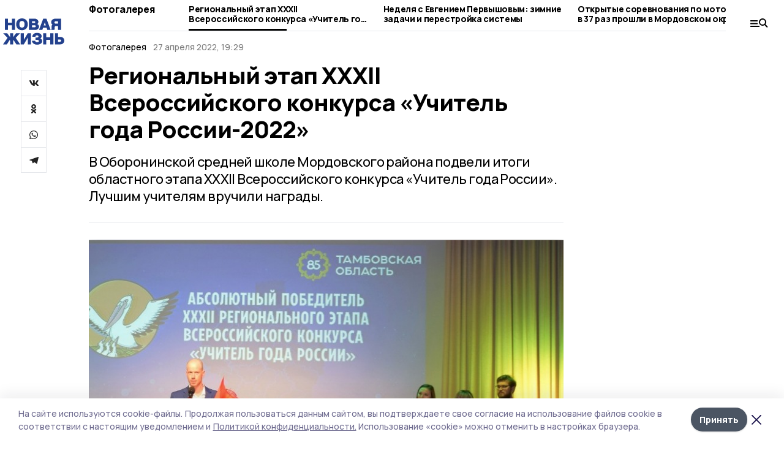

--- FILE ---
content_type: text/html; charset=utf-8
request_url: https://gazetamordovo.ru/galleries/2022-04-27/regionalnyy-etap-xxxii-vserossiyskogo-konkursa-uchitel-goda-rossii-2022-131908
body_size: 32034
content:
<!doctype html>
<html data-n-head-ssr lang="ru" data-n-head="%7B%22lang%22:%7B%22ssr%22:%22ru%22%7D%7D">
  <head >
    <title>Региональный этап XXXII Всероссийского конкурса «Учитель года России-2022» | Новая жизнь</title><meta data-n-head="ssr" charset="utf-8"><meta data-n-head="ssr" data-hid="og:url" property="og:url" content="https://gazetamordovo.ru/galleries/2022-04-27/regionalnyy-etap-xxxii-vserossiyskogo-konkursa-uchitel-goda-rossii-2022-131908"><meta data-n-head="ssr" data-hid="og:type" property="og:type" content="article"><meta data-n-head="ssr" name="viewport" content="width=1300"><meta data-n-head="ssr" name="yandex-verification" content="a57925c283b86535"><meta data-n-head="ssr" name="zen-verification" content=""><meta data-n-head="ssr" name="google-site-verification" content="CxstthbKOhcn9WhAIcl9ML57GlBXRYlBK4HDCO6arL4"><meta data-n-head="ssr" data-hid="og:title" property="og:title" content="Региональный этап XXXII Всероссийского конкурса «Учитель года России-2022» | Новая жизнь"><meta data-n-head="ssr" data-hid="og:description" property="og:description" content="В Оборонинской средней школе Мордовского района подвели итоги областного этапа XXXII Всероссийского конкурса «Учитель года России». Лучшим учителям вручили награды. "><meta data-n-head="ssr" data-hid="description" name="description" content="В Оборонинской средней школе Мордовского района подвели итоги областного этапа XXXII Всероссийского конкурса «Учитель года России». Лучшим учителям вручили награды. "><meta data-n-head="ssr" data-hid="keywords" name="keywords" content="Новая жизнь,gazetamordovo.ru,Фотогалерея,награждение,итоги"><meta data-n-head="ssr" data-hid="og:image" property="og:image" content="https://api.top68.ru/attachments/7154ef8dbe5678ac369148597037bacec631061a/store/crop/0/9/800/533/800/533/0/7af36cdc52f07cda07d0b962c37e8634b72ab28acf8e2171c6bb2a7feba8/DSC_0295.jpg"><link data-n-head="ssr" rel="preconnect" href="https://fonts.gstatic.com"><link data-n-head="ssr" rel="stylesheet" href="https://fonts.googleapis.com/css2?family=Arimo:wght@400;700&amp;family=Inter:wght@400;700&amp;family=Manrope:wght@400;500;600;700;800&amp;family=Montserrat:wght@400;700&amp;display=swap"><link data-n-head="ssr" rel="icon" href="https://api.top68.ru/attachments/809403efd318c9075ded05e262009bcf22ad3d01/store/b68ad3bf8fdea4a1660af6c547bacbc57594cf05f5dc239ffb139085d733/favicon.ico"><link data-n-head="ssr" rel="stylesheet" href="https://fonts.googleapis.com/css2?family=Fira+Sans+Extra+Condensed:wght@800&amp;display=swap"><link data-n-head="ssr" rel="canonical" href="https://gazetamordovo.ru/galleries/2022-04-27/regionalnyy-etap-xxxii-vserossiyskogo-konkursa-uchitel-goda-rossii-2022-131908"><script data-n-head="ssr" src="https://yastatic.net/pcode/adfox/loader.js" crossorigin="anonymous"></script><script data-n-head="ssr" type="application/ld+json">{
              "@context": "https://schema.org",
              "@type": "Organization",
              "name": "Новая жизнь",
              "url": "https://gazetamordovo.ru",
              "logo": {
                "@type": "ImageObject",
                "url": "https://api.top68.ru/attachments/d3f40f02f07c59ce71b02e12e6b7f6c901b62341/store/ea3aac4e4c4360f54d3177cf5d9c612d2a7ce54788b9c20ab77d5014adb5/novayazhizn_d.svg"
              }
          }</script><script data-n-head="ssr" type="text/javascript" src="https://vk.com/js/api/openapi.js?168"></script><script data-n-head="ssr" type="application/ld+json">{
            "@context": "https://schema.org",
            "@type": "NewsArticle",
            "mainEntityOfPage": {
              "@type": "WebPage",
              "@id": "https://gazetamordovo.ru/galleries/2022-04-27/regionalnyy-etap-xxxii-vserossiyskogo-konkursa-uchitel-goda-rossii-2022-131908"
            },
            "headline" : "Региональный этап XXXII Всероссийского конкурса «Учитель года России-2022»",
            "image": [
              "https://api.top68.ru/attachments/7154ef8dbe5678ac369148597037bacec631061a/store/crop/0/9/800/533/800/533/0/7af36cdc52f07cda07d0b962c37e8634b72ab28acf8e2171c6bb2a7feba8/DSC_0295.jpg"
            ],
            "datePublished": "2022-04-27T19:29:00.000+03:00",
            "author": [{"@type":"Person","name":"Вера Марченко"}],
            "publisher": {
              "@type": "Organization",
              "name": "Новая жизнь",
              "logo": {
                "@type": "ImageObject",
                "url": "https://api.top68.ru/attachments/d3f40f02f07c59ce71b02e12e6b7f6c901b62341/store/ea3aac4e4c4360f54d3177cf5d9c612d2a7ce54788b9c20ab77d5014adb5/novayazhizn_d.svg"
              }
            },
            "description": "В Оборонинской средней школе Мордовского района подвели итоги областного этапа XXXII Всероссийского конкурса «Учитель года России». Лучшим учителям вручили награды. "
          }</script><link rel="preload" href="/_nuxt/2eeaf0c.js" as="script"><link rel="preload" href="/_nuxt/b02d1a6.js" as="script"><link rel="preload" href="/_nuxt/c25e4f1.js" as="script"><link rel="preload" href="/_nuxt/c16a920.js" as="script"><link rel="preload" href="/_nuxt/7e80cc1.js" as="script"><link rel="preload" href="/_nuxt/5ee2f72.js" as="script"><link rel="preload" href="/_nuxt/eeb2710.js" as="script"><link rel="preload" href="/_nuxt/bd89ea8.js" as="script"><link rel="preload" href="/_nuxt/fa0760c.js" as="script"><style data-vue-ssr-id="54b08540:0 37e98faf:0 53f61d5f:0 5d3964c8:0 527dd3f5:0 164f9dfa:0 0bc78b3e:0 48139846:0 14071e12:0 5b8441ae:0 7c2dce6c:0 511952ee:0 1221deb2:0 cbba6ba4:0 3014cd2b:0 1869636e:0 5cc59a97:0 2a6ac2fc:0 18569bc9:0 3b87a648:0 da892aca:0 8d630b32:0">/*! tailwindcss v2.1.2 | MIT License | https://tailwindcss.com*//*! modern-normalize v1.1.0 | MIT License | https://github.com/sindresorhus/modern-normalize */

/*
Document
========
*/

/**
Use a better box model (opinionated).
*/

*,
::before,
::after {
	box-sizing: border-box;
}

/**
Use a more readable tab size (opinionated).
*/

html {
	-moz-tab-size: 4;
	-o-tab-size: 4;
	   tab-size: 4;
}

/**
1. Correct the line height in all browsers.
2. Prevent adjustments of font size after orientation changes in iOS.
*/

html {
	line-height: 1.15; /* 1 */
	-webkit-text-size-adjust: 100%; /* 2 */
}

/*
Sections
========
*/

/**
Remove the margin in all browsers.
*/

body {
	margin: 0;
}

/**
Improve consistency of default fonts in all browsers. (https://github.com/sindresorhus/modern-normalize/issues/3)
*/

body {
	font-family:
		system-ui,
		-apple-system, /* Firefox supports this but not yet `system-ui` */
		'Segoe UI',
		Roboto,
		Helvetica,
		Arial,
		sans-serif,
		'Apple Color Emoji',
		'Segoe UI Emoji';
}

/*
Grouping content
================
*/

/**
1. Add the correct height in Firefox.
2. Correct the inheritance of border color in Firefox. (https://bugzilla.mozilla.org/show_bug.cgi?id=190655)
*/

hr {
	height: 0; /* 1 */
	color: inherit; /* 2 */
}

/*
Text-level semantics
====================
*/

/**
Add the correct text decoration in Chrome, Edge, and Safari.
*/

abbr[title] {
	-webkit-text-decoration: underline dotted;
	        text-decoration: underline dotted;
}

/**
Add the correct font weight in Edge and Safari.
*/

b,
strong {
	font-weight: bolder;
}

/**
1. Improve consistency of default fonts in all browsers. (https://github.com/sindresorhus/modern-normalize/issues/3)
2. Correct the odd 'em' font sizing in all browsers.
*/

code,
kbd,
samp,
pre {
	font-family:
		ui-monospace,
		SFMono-Regular,
		Consolas,
		'Liberation Mono',
		Menlo,
		monospace; /* 1 */
	font-size: 1em; /* 2 */
}

/**
Add the correct font size in all browsers.
*/

small {
	font-size: 80%;
}

/**
Prevent 'sub' and 'sup' elements from affecting the line height in all browsers.
*/

sub,
sup {
	font-size: 75%;
	line-height: 0;
	position: relative;
	vertical-align: baseline;
}

sub {
	bottom: -0.25em;
}

sup {
	top: -0.5em;
}

/*
Tabular data
============
*/

/**
1. Remove text indentation from table contents in Chrome and Safari. (https://bugs.chromium.org/p/chromium/issues/detail?id=999088, https://bugs.webkit.org/show_bug.cgi?id=201297)
2. Correct table border color inheritance in all Chrome and Safari. (https://bugs.chromium.org/p/chromium/issues/detail?id=935729, https://bugs.webkit.org/show_bug.cgi?id=195016)
*/

table {
	text-indent: 0; /* 1 */
	border-color: inherit; /* 2 */
}

/*
Forms
=====
*/

/**
1. Change the font styles in all browsers.
2. Remove the margin in Firefox and Safari.
*/

button,
input,
optgroup,
select,
textarea {
	font-family: inherit; /* 1 */
	font-size: 100%; /* 1 */
	line-height: 1.15; /* 1 */
	margin: 0; /* 2 */
}

/**
Remove the inheritance of text transform in Edge and Firefox.
1. Remove the inheritance of text transform in Firefox.
*/

button,
select { /* 1 */
	text-transform: none;
}

/**
Correct the inability to style clickable types in iOS and Safari.
*/

button,
[type='button'],
[type='reset'],
[type='submit'] {
	-webkit-appearance: button;
}

/**
Remove the inner border and padding in Firefox.
*/

::-moz-focus-inner {
	border-style: none;
	padding: 0;
}

/**
Restore the focus styles unset by the previous rule.
*/

:-moz-focusring {
	outline: 1px dotted ButtonText;
}

/**
Remove the additional ':invalid' styles in Firefox.
See: https://github.com/mozilla/gecko-dev/blob/2f9eacd9d3d995c937b4251a5557d95d494c9be1/layout/style/res/forms.css#L728-L737
*/

:-moz-ui-invalid {
	box-shadow: none;
}

/**
Remove the padding so developers are not caught out when they zero out 'fieldset' elements in all browsers.
*/

legend {
	padding: 0;
}

/**
Add the correct vertical alignment in Chrome and Firefox.
*/

progress {
	vertical-align: baseline;
}

/**
Correct the cursor style of increment and decrement buttons in Safari.
*/

::-webkit-inner-spin-button,
::-webkit-outer-spin-button {
	height: auto;
}

/**
1. Correct the odd appearance in Chrome and Safari.
2. Correct the outline style in Safari.
*/

[type='search'] {
	-webkit-appearance: textfield; /* 1 */
	outline-offset: -2px; /* 2 */
}

/**
Remove the inner padding in Chrome and Safari on macOS.
*/

::-webkit-search-decoration {
	-webkit-appearance: none;
}

/**
1. Correct the inability to style clickable types in iOS and Safari.
2. Change font properties to 'inherit' in Safari.
*/

::-webkit-file-upload-button {
	-webkit-appearance: button; /* 1 */
	font: inherit; /* 2 */
}

/*
Interactive
===========
*/

/*
Add the correct display in Chrome and Safari.
*/

summary {
	display: list-item;
}/**
 * Manually forked from SUIT CSS Base: https://github.com/suitcss/base
 * A thin layer on top of normalize.css that provides a starting point more
 * suitable for web applications.
 */

/**
 * Removes the default spacing and border for appropriate elements.
 */

blockquote,
dl,
dd,
h1,
h2,
h3,
h4,
h5,
h6,
hr,
figure,
p,
pre {
  margin: 0;
}

button {
  background-color: transparent;
  background-image: none;
}

/**
 * Work around a Firefox/IE bug where the transparent `button` background
 * results in a loss of the default `button` focus styles.
 */

button:focus {
  outline: 1px dotted;
  outline: 5px auto -webkit-focus-ring-color;
}

fieldset {
  margin: 0;
  padding: 0;
}

ol,
ul {
  list-style: none;
  margin: 0;
  padding: 0;
}

/**
 * Tailwind custom reset styles
 */

/**
 * 1. Use the user's configured `sans` font-family (with Tailwind's default
 *    sans-serif font stack as a fallback) as a sane default.
 * 2. Use Tailwind's default "normal" line-height so the user isn't forced
 *    to override it to ensure consistency even when using the default theme.
 */

html {
  font-family: Manrope, sans-serif; /* 1 */
  line-height: 1.5; /* 2 */
}


/**
 * Inherit font-family and line-height from `html` so users can set them as
 * a class directly on the `html` element.
 */

body {
  font-family: inherit;
  line-height: inherit;
}

/**
 * 1. Prevent padding and border from affecting element width.
 *
 *    We used to set this in the html element and inherit from
 *    the parent element for everything else. This caused issues
 *    in shadow-dom-enhanced elements like <details> where the content
 *    is wrapped by a div with box-sizing set to `content-box`.
 *
 *    https://github.com/mozdevs/cssremedy/issues/4
 *
 *
 * 2. Allow adding a border to an element by just adding a border-width.
 *
 *    By default, the way the browser specifies that an element should have no
 *    border is by setting it's border-style to `none` in the user-agent
 *    stylesheet.
 *
 *    In order to easily add borders to elements by just setting the `border-width`
 *    property, we change the default border-style for all elements to `solid`, and
 *    use border-width to hide them instead. This way our `border` utilities only
 *    need to set the `border-width` property instead of the entire `border`
 *    shorthand, making our border utilities much more straightforward to compose.
 *
 *    https://github.com/tailwindcss/tailwindcss/pull/116
 */

*,
::before,
::after {
  box-sizing: border-box; /* 1 */
  border-width: 0; /* 2 */
  border-style: solid; /* 2 */
  border-color: #e5e7eb; /* 2 */
}

/*
 * Ensure horizontal rules are visible by default
 */

hr {
  border-top-width: 1px;
}

/**
 * Undo the `border-style: none` reset that Normalize applies to images so that
 * our `border-{width}` utilities have the expected effect.
 *
 * The Normalize reset is unnecessary for us since we default the border-width
 * to 0 on all elements.
 *
 * https://github.com/tailwindcss/tailwindcss/issues/362
 */

img {
  border-style: solid;
}

textarea {
  resize: vertical;
}

input::-moz-placeholder, textarea::-moz-placeholder {
  opacity: 1;
  color: #9ca3af;
}

input:-ms-input-placeholder, textarea:-ms-input-placeholder {
  opacity: 1;
  color: #9ca3af;
}

input::placeholder,
textarea::placeholder {
  opacity: 1;
  color: #9ca3af;
}

button,
[role="button"] {
  cursor: pointer;
}

table {
  border-collapse: collapse;
}

h1,
h2,
h3,
h4,
h5,
h6 {
  font-size: inherit;
  font-weight: inherit;
}

/**
 * Reset links to optimize for opt-in styling instead of
 * opt-out.
 */

a {
  color: inherit;
  text-decoration: inherit;
}

/**
 * Reset form element properties that are easy to forget to
 * style explicitly so you don't inadvertently introduce
 * styles that deviate from your design system. These styles
 * supplement a partial reset that is already applied by
 * normalize.css.
 */

button,
input,
optgroup,
select,
textarea {
  padding: 0;
  line-height: inherit;
  color: inherit;
}

/**
 * Use the configured 'mono' font family for elements that
 * are expected to be rendered with a monospace font, falling
 * back to the system monospace stack if there is no configured
 * 'mono' font family.
 */

pre,
code,
kbd,
samp {
  font-family: ui-monospace, SFMono-Regular, Menlo, Monaco, Consolas, "Liberation Mono", "Courier New", monospace;
}

/**
 * Make replaced elements `display: block` by default as that's
 * the behavior you want almost all of the time. Inspired by
 * CSS Remedy, with `svg` added as well.
 *
 * https://github.com/mozdevs/cssremedy/issues/14
 */

img,
svg,
video,
canvas,
audio,
iframe,
embed,
object {
  display: block;
  vertical-align: middle;
}

/**
 * Constrain images and videos to the parent width and preserve
 * their intrinsic aspect ratio.
 *
 * https://github.com/mozdevs/cssremedy/issues/14
 */

img,
video {
  max-width: 100%;
  height: auto;
}*{--tw-shadow:0 0 #0000;--tw-ring-inset:var(--tw-empty,/*!*/ /*!*/);--tw-ring-offset-width:0px;--tw-ring-offset-color:#fff;--tw-ring-color:rgba(59, 130, 246, 0.5);--tw-ring-offset-shadow:0 0 #0000;--tw-ring-shadow:0 0 #0000;}.pointer-events-none{pointer-events:none;}.relative{position:relative;}.absolute{position:absolute;}.sticky{position:sticky;}.static{position:static;}.fixed{position:fixed;}.left-0{left:0px;}.top-0{top:0px;}.top-4{top:1rem;}.right-2{right:0.5rem;}.right-4{right:1rem;}.bottom-0{bottom:0px;}.right-8{right:2rem;}.left-auto{left:auto;}.right-0{right:0px;}.left-6{left:1.5rem;}.bottom-6{bottom:1.5rem;}.-right-10{right:-2.5rem;}.-left-10{left:-2.5rem;}.top-14{top:3.5rem;}.top-2{top:0.5rem;}.right-5{right:1.25rem;}.bottom-5{bottom:1.25rem;}.left-2{left:0.5rem;}.bottom-2{bottom:0.5rem;}.-right-6{right:-1.5rem;}.-left-6{left:-1.5rem;}.left-4{left:1rem;}.bottom-4{bottom:1rem;}.right-6{right:1.5rem;}.bottom-8{bottom:2rem;}.top-6{top:1.5rem;}.top-3{top:0.75rem;}.z-50{z-index:50;}.z-10{z-index:10;}.m-4{margin:1rem;}.m-5{margin:1.25rem;}.m-0{margin:0px;}.m-6{margin:1.5rem;}.m-10{margin:2.5rem;}.my-6{margin-top:1.5rem;margin-bottom:1.5rem;}.mx-auto{margin-left:auto;margin-right:auto;}.mx-9{margin-left:2.25rem;margin-right:2.25rem;}.-mx-4{margin-left:-1rem;margin-right:-1rem;}.my-4{margin-top:1rem;margin-bottom:1rem;}.my-2{margin-top:0.5rem;margin-bottom:0.5rem;}.my-0{margin-top:0px;margin-bottom:0px;}.my-8{margin-top:2rem;margin-bottom:2rem;}.mx-5{margin-left:1.25rem;margin-right:1.25rem;}.-mx-8{margin-left:-2rem;margin-right:-2rem;}.mx-4{margin-left:1rem;margin-right:1rem;}.mx-0{margin-left:0px;margin-right:0px;}.mx-3{margin-left:0.75rem;margin-right:0.75rem;}.my-5{margin-top:1.25rem;margin-bottom:1.25rem;}.my-12{margin-top:3rem;margin-bottom:3rem;}.mx-14{margin-left:3.5rem;margin-right:3.5rem;}.-mx-6{margin-left:-1.5rem;margin-right:-1.5rem;}.-mx-11{margin-left:-2.75rem;margin-right:-2.75rem;}.mr-2{margin-right:0.5rem;}.mb-3{margin-bottom:0.75rem;}.mb-2{margin-bottom:0.5rem;}.mt-2{margin-top:0.5rem;}.mb-6{margin-bottom:1.5rem;}.mt-20{margin-top:5rem;}.mb-5{margin-bottom:1.25rem;}.mb-0{margin-bottom:0px;}.mr-4{margin-right:1rem;}.mb-1{margin-bottom:0.25rem;}.mb-10{margin-bottom:2.5rem;}.mb-12{margin-bottom:3rem;}.mr-3{margin-right:0.75rem;}.ml-auto{margin-left:auto;}.-mt-1{margin-top:-0.25rem;}.mr-10{margin-right:2.5rem;}.mb-4{margin-bottom:1rem;}.mb-8{margin-bottom:2rem;}.mt-1{margin-top:0.25rem;}.mt-4{margin-top:1rem;}.mt-6{margin-top:1.5rem;}.mr-5{margin-right:1.25rem;}.mt-8{margin-top:2rem;}.-mr-4{margin-right:-1rem;}.mr-0{margin-right:0px;}.mr-9{margin-right:2.25rem;}.mr-16{margin-right:4rem;}.mt-10{margin-top:2.5rem;}.mr-1{margin-right:0.25rem;}.mr-6{margin-right:1.5rem;}.mt-5{margin-top:1.25rem;}.mt-3{margin-top:0.75rem;}.-mt-6{margin-top:-1.5rem;}.mr-8{margin-right:2rem;}.mb-7{margin-bottom:1.75rem;}.mt-0{margin-top:0px;}.ml-4{margin-left:1rem;}.mb-9{margin-bottom:2.25rem;}.ml-5{margin-left:1.25rem;}.mr-12{margin-right:3rem;}.mr-14{margin-right:3.5rem;}.ml-0{margin-left:0px;}.mt-16{margin-top:4rem;}.ml-10{margin-left:2.5rem;}.ml-12{margin-left:3rem;}.-ml-4{margin-left:-1rem;}.block{display:block;}.inline-block{display:inline-block;}.flex{display:flex;}.table{display:table;}.\!table{display:table !important;}.grid{display:grid;}.hidden{display:none;}.h-0{height:0px;}.h-full{height:100%;}.h-auto{height:auto;}.h-12{height:3rem;}.h-screen{height:100vh;}.w-full{width:100%;}.w-auto{width:auto;}.w-16{width:4rem;}.w-1\/4{width:25%;}.w-3\/4{width:75%;}.w-1\/2{width:50%;}.min-w-full{min-width:100%;}.max-w-full{max-width:100%;}.flex-shrink-0{flex-shrink:0;}.flex-grow-0{flex-grow:0;}.border-collapse{border-collapse:collapse;}.transform{--tw-translate-x:0;--tw-translate-y:0;--tw-rotate:0;--tw-skew-x:0;--tw-skew-y:0;--tw-scale-x:1;--tw-scale-y:1;transform:translateX(var(--tw-translate-x)) translateY(var(--tw-translate-y)) rotate(var(--tw-rotate)) skewX(var(--tw-skew-x)) skewY(var(--tw-skew-y)) scaleX(var(--tw-scale-x)) scaleY(var(--tw-scale-y));}.cursor-pointer{cursor:pointer;}.appearance-none{-webkit-appearance:none;-moz-appearance:none;appearance:none;}.grid-cols-3{grid-template-columns:repeat(3, minmax(0, 1fr));}.grid-cols-1{grid-template-columns:repeat(1, minmax(0, 1fr));}.grid-cols-2{grid-template-columns:repeat(2, minmax(0, 1fr));}.grid-cols-4{grid-template-columns:repeat(4, minmax(0, 1fr));}.flex-col{flex-direction:column;}.flex-wrap{flex-wrap:wrap;}.flex-nowrap{flex-wrap:nowrap;}.items-center{align-items:center;}.items-end{align-items:flex-end;}.justify-between{justify-content:space-between;}.justify-center{justify-content:center;}.justify-end{justify-content:flex-end;}.gap-3{gap:0.75rem;}.gap-10{gap:2.5rem;}.gap-5{gap:1.25rem;}.gap-6{gap:1.5rem;}.gap-14{gap:3.5rem;}.gap-4{gap:1rem;}.gap-2{gap:0.5rem;}.gap-16{gap:4rem;}.gap-9{gap:2.25rem;}.gap-8{gap:2rem;}.gap-12{gap:3rem;}.gap-1{gap:0.25rem;}.gap-7{gap:1.75rem;}.overflow-hidden{overflow:hidden;}.overflow-auto{overflow:auto;}.overflow-visible{overflow:visible;}.whitespace-nowrap{white-space:nowrap;}.break-all{word-break:break-all;}.rounded-none{border-radius:0px;}.rounded-full{border-radius:9999px;}.rounded{border-radius:0.25rem;}.rounded-lg{border-radius:0.5rem;}.rounded-2xl{border-radius:1rem;}.rounded-3xl{border-radius:1.5rem;}.border{border-width:1px;}.border-4{border-width:4px;}.border-b{border-bottom-width:1px;}.border-t{border-top-width:1px;}.border-none{border-style:none;}.border-dashed{border-style:dashed;}.border-black{--tw-border-opacity:1;border-color:rgba(0, 0, 0, var(--tw-border-opacity));}.border-blue-500{--tw-border-opacity:1;border-color:rgba(59, 130, 246, var(--tw-border-opacity));}.bg-gray-200{--tw-bg-opacity:1;background-color:rgba(229, 231, 235, var(--tw-bg-opacity));}.bg-white{--tw-bg-opacity:1;background-color:rgba(255, 255, 255, var(--tw-bg-opacity));}.bg-gray-100{--tw-bg-opacity:1;background-color:rgba(243, 244, 246, var(--tw-bg-opacity));}.bg-black{--tw-bg-opacity:1;background-color:rgba(0, 0, 0, var(--tw-bg-opacity));}.bg-gray-600{--tw-bg-opacity:1;background-color:rgba(75, 85, 99, var(--tw-bg-opacity));}.bg-gray-50{--tw-bg-opacity:1;background-color:rgba(249, 250, 251, var(--tw-bg-opacity));}.bg-transparent{background-color:transparent;}.bg-cover{background-size:cover;}.bg-center{background-position:center;}.bg-top{background-position:top;}.bg-no-repeat{background-repeat:no-repeat;}.object-contain{-o-object-fit:contain;object-fit:contain;}.object-cover{-o-object-fit:cover;object-fit:cover;}.object-center{-o-object-position:center;object-position:center;}.p-6{padding:1.5rem;}.p-4{padding:1rem;}.p-2{padding:0.5rem;}.p-3{padding:0.75rem;}.p-8{padding:2rem;}.p-0{padding:0px;}.p-5{padding:1.25rem;}.p-11{padding:2.75rem;}.py-5{padding-top:1.25rem;padding-bottom:1.25rem;}.px-0{padding-left:0px;padding-right:0px;}.px-4{padding-left:1rem;padding-right:1rem;}.py-1{padding-top:0.25rem;padding-bottom:0.25rem;}.px-20{padding-left:5rem;padding-right:5rem;}.px-5{padding-left:1.25rem;padding-right:1.25rem;}.py-4{padding-top:1rem;padding-bottom:1rem;}.px-6{padding-left:1.5rem;padding-right:1.5rem;}.py-3{padding-top:0.75rem;padding-bottom:0.75rem;}.py-6{padding-top:1.5rem;padding-bottom:1.5rem;}.px-2{padding-left:0.5rem;padding-right:0.5rem;}.py-2{padding-top:0.5rem;padding-bottom:0.5rem;}.px-3{padding-left:0.75rem;padding-right:0.75rem;}.px-8{padding-left:2rem;padding-right:2rem;}.px-7{padding-left:1.75rem;padding-right:1.75rem;}.px-12{padding-left:3rem;padding-right:3rem;}.pt-2{padding-top:0.5rem;}.pb-3{padding-bottom:0.75rem;}.pt-3{padding-top:0.75rem;}.pb-5{padding-bottom:1.25rem;}.pb-6{padding-bottom:1.5rem;}.pt-4{padding-top:1rem;}.pb-2{padding-bottom:0.5rem;}.pt-6{padding-top:1.5rem;}.pl-4{padding-left:1rem;}.pb-12{padding-bottom:3rem;}.pl-12{padding-left:3rem;}.pr-4{padding-right:1rem;}.pb-1{padding-bottom:0.25rem;}.pb-0{padding-bottom:0px;}.pb-7{padding-bottom:1.75rem;}.pb-4{padding-bottom:1rem;}.pr-6{padding-right:1.5rem;}.pb-8{padding-bottom:2rem;}.pt-5{padding-top:1.25rem;}.pt-0{padding-top:0px;}.pb-10{padding-bottom:2.5rem;}.pt-8{padding-top:2rem;}.pl-8{padding-left:2rem;}.pt-1{padding-top:0.25rem;}.pl-3{padding-left:0.75rem;}.pl-6{padding-left:1.5rem;}.text-center{text-align:center;}.text-left{text-align:left;}.font-sans{font-family:Manrope, sans-serif;}.font-serif{font-family:ui-serif, Georgia, Cambria, "Times New Roman", Times, serif;}.text-xs{font-size:11px;}.text-base{font-size:14px;}.text-2xl{font-size:22px;}.text-lg{font-size:16px;}.text-3xl{font-size:28px;}.text-xl{font-size:18px;}.text-sm{font-size:12px;}.text-4xl{font-size:38px;}.font-bold{font-weight:800;}.font-semibold{font-weight:600;}.font-medium{font-weight:500;}.font-normal{font-weight:500;}.leading-tight{line-height:1.16;}.leading-none{line-height:1;}.leading-relaxed{line-height:1.55;}.leading-6{line-height:1.5rem;}.leading-normal{line-height:1.29;}.tracking-tight{letter-spacing:-0.025em;}.text-black{--tw-text-opacity:1;color:rgba(0, 0, 0, var(--tw-text-opacity));}.text-white{--tw-text-opacity:1;color:rgba(255, 255, 255, var(--tw-text-opacity));}.text-blue-500{--tw-text-opacity:1;color:rgba(59, 130, 246, var(--tw-text-opacity));}.text-gray-600{--tw-text-opacity:1;color:rgba(75, 85, 99, var(--tw-text-opacity));}.underline{text-decoration:underline;}.placeholder-black::-moz-placeholder{--tw-placeholder-opacity:1;color:rgba(0, 0, 0, var(--tw-placeholder-opacity));}.placeholder-black:-ms-input-placeholder{--tw-placeholder-opacity:1;color:rgba(0, 0, 0, var(--tw-placeholder-opacity));}.placeholder-black::placeholder{--tw-placeholder-opacity:1;color:rgba(0, 0, 0, var(--tw-placeholder-opacity));}.opacity-40{opacity:0.4;}.opacity-25{opacity:0.25;}.opacity-100{opacity:1;}.opacity-50{opacity:0.5;}.opacity-0{opacity:0;}.opacity-60{opacity:0.6;}.opacity-90{opacity:0.9;}.opacity-70{opacity:0.7;}.opacity-30{opacity:0.3;}.shadow-none{--tw-shadow:0 0 #0000;box-shadow:var(--tw-ring-offset-shadow, 0 0 #0000), var(--tw-ring-shadow, 0 0 #0000), var(--tw-shadow);}.shadow{--tw-shadow:0 1px 3px 0 rgba(0, 0, 0, 0.1), 0 1px 2px 0 rgba(0, 0, 0, 0.06);box-shadow:var(--tw-ring-offset-shadow, 0 0 #0000), var(--tw-ring-shadow, 0 0 #0000), var(--tw-shadow);}.shadow-xl{--tw-shadow:0 20px 25px -5px rgba(0, 0, 0, 0.1), 0 10px 10px -5px rgba(0, 0, 0, 0.04);box-shadow:var(--tw-ring-offset-shadow, 0 0 #0000), var(--tw-ring-shadow, 0 0 #0000), var(--tw-shadow);}.shadow-2xl{--tw-shadow:0 25px 50px -12px rgba(0, 0, 0, 0.25);box-shadow:var(--tw-ring-offset-shadow, 0 0 #0000), var(--tw-ring-shadow, 0 0 #0000), var(--tw-shadow);}.outline-none{outline:2px solid transparent;outline-offset:2px;}.filter{--tw-blur:var(--tw-empty,/*!*/ /*!*/);--tw-brightness:var(--tw-empty,/*!*/ /*!*/);--tw-contrast:var(--tw-empty,/*!*/ /*!*/);--tw-grayscale:var(--tw-empty,/*!*/ /*!*/);--tw-hue-rotate:var(--tw-empty,/*!*/ /*!*/);--tw-invert:var(--tw-empty,/*!*/ /*!*/);--tw-saturate:var(--tw-empty,/*!*/ /*!*/);--tw-sepia:var(--tw-empty,/*!*/ /*!*/);--tw-drop-shadow:var(--tw-empty,/*!*/ /*!*/);filter:var(--tw-blur) var(--tw-brightness) var(--tw-contrast) var(--tw-grayscale) var(--tw-hue-rotate) var(--tw-invert) var(--tw-saturate) var(--tw-sepia) var(--tw-drop-shadow);}.blur{--tw-blur:blur(8px);}.transition{transition-property:background-color, border-color, color, fill, stroke, opacity, box-shadow, transform, filter, -webkit-backdrop-filter;transition-property:background-color, border-color, color, fill, stroke, opacity, box-shadow, transform, filter, backdrop-filter;transition-property:background-color, border-color, color, fill, stroke, opacity, box-shadow, transform, filter, backdrop-filter, -webkit-backdrop-filter;transition-timing-function:cubic-bezier(0.4, 0, 0.2, 1);transition-duration:150ms;}.transition-opacity{transition-property:opacity;transition-timing-function:cubic-bezier(0.4, 0, 0.2, 1);transition-duration:150ms;}.duration-300{transition-duration:300ms;}.duration-200{transition-duration:200ms;}.hover\:bg-gray-50:hover{--tw-bg-opacity:1;background-color:rgba(249, 250, 251, var(--tw-bg-opacity));}.hover\:bg-white:hover{--tw-bg-opacity:1;background-color:rgba(255, 255, 255, var(--tw-bg-opacity));}.hover\:underline:hover{text-decoration:underline;}.hover\:opacity-80:hover{opacity:0.8;}.hover\:opacity-100:hover{opacity:1;}
.bg-img{position:relative;height:0px;--tw-bg-opacity:1;background-color:rgba(229, 231, 235, var(--tw-bg-opacity));background-size:cover;padding-bottom:67%}.bg-img img{position:absolute;height:100%;width:100%;-o-object-fit:cover;object-fit:cover}.cm-button{cursor:pointer;padding:0.75rem;font-weight:800;--tw-text-opacity:1;color:rgba(255, 255, 255, var(--tw-text-opacity));background:#6a95bc}.cm-button.__lg{padding-left:1.5rem;font-size:20px}.cm-title{margin-bottom:0.5rem;font-weight:800;letter-spacing:-0.025em;font-size:20px}.cm-subtitle{margin-bottom:0.75rem;font-weight:800;letter-spacing:-0.025em;font-size:20px}.cm-lead{margin-bottom:1rem;font-size:16px;letter-spacing:-0.025em}.cm-meta{margin-bottom:1rem}.cm-meta a, .cm-meta span{margin-right:0.75rem}.cm-meta a:last-child, .cm-meta span:last-child{opacity:0.5}body:not(.desktop) .mobile-cols{display:grid;gap:0.5rem;grid-template-columns:28px 1fr}body.desktop .cm-title{margin-bottom:1.25rem;font-size:38px;line-height:1.16}body.desktop .cm-subtitle{font-size:28px}body.desktop .cm-lead{margin-bottom:2rem;font-size:22px}body.desktop .cm-button.__lg{padding-left:1.75rem;font-size:28px}body.desktop div.cols.section{display:grid;grid-template-columns:775px 240px;gap:25px}body.desktop div.cols.section.mb-0{margin-bottom:0px}body.desktop section.cols{display:grid;grid-template-columns:775px 240px;gap:25px}body.desktop section.cols.mb-0{margin-bottom:0px}.f-label{margin-bottom:1.5rem;display:block}.f-title{margin-bottom:0.5rem;font-size:16px;font-weight:400}.f-input{display:block;width:100%;-webkit-appearance:none;-moz-appearance:none;appearance:none;border-radius:0px;padding-left:1.25rem;padding-right:1.25rem;padding-top:1rem;padding-bottom:1rem;font-size:16px;background:#eeeef1;font-weight:700}.f-input[type=email]{color:#5681a8}select.f-input{background:#eeeef1 calc(100% - 20px) 50% url([data-uri]) no-repeat}.f-checkbox, .f-radio{cursor:pointer;-webkit-appearance:none;-moz-appearance:none;appearance:none;border-radius:0px}.f-checkbox,.f-radio{width:20px;height:20px;flex:0 0 auto;background:url([data-uri])}.f-checkbox.__active,.f-checkbox:checked,.f-radio.__active,.f-radio:checked{background:url([data-uri])}.f-radio{background:url([data-uri])}.f-radio.__active,.f-radio:checked{background:url([data-uri])}.f-checkbox-label, .f-radio-label{margin-bottom:1.5rem;display:flex;align-items:center}.f-checkbox-title, .f-radio-title{margin-left:1rem;font-size:16px}body.desktop .f-title{margin-bottom:1rem;font-size:18px}body.desktop .f-checkbox-title, body.desktop .f-input, body.desktop .f-radio-title{font-size:18px}.fade-enter, .fade-leave-to{opacity:0}.fade-enter-active,.fade-leave-active{transition:opacity .2s ease}.fade-up-enter-active,.fade-up-leave-active{transition:all .35s}.fade-up-enter, .fade-up-leave-to{opacity:0}.fade-up-enter,.fade-up-leave-to{transform:translateY(-20px)}html{font-size:14px;font-weight:500;line-height:1.29;--block-width:700px;--active-color:#dce2ed}html.locked{overflow:hidden}ul{margin-left:2rem;list-style-type:disc}ol{margin-left:2rem;list-style-type:decimal}.container{padding-left:1rem;padding-right:1rem}iframe, img, video{max-width:100%}[lazy=error]{background-position:50%!important;background-size:60px!important;background-repeat:no-repeat!important}body.desktop .container{margin-left:auto;margin-right:auto;padding-left:0px;padding-right:0px;width:1220px}body.desktop [lazy=error]{background-size:80px!important}
.nuxt-progress{position:fixed;top:0;left:0;right:0;height:2px;width:0;opacity:1;transition:width .1s,opacity .4s;background-color:var(--active-color);z-index:999999}.nuxt-progress.nuxt-progress-notransition{transition:none}.nuxt-progress-failed{background-color:red}
.page[data-v-be8820c2]{min-height:100vh}.top-banner[data-v-be8820c2]{margin-left:auto;margin-right:auto;width:300px}body.desktop .top-banner[data-v-be8820c2]{width:1250px}body.desktop .page[data-v-be8820c2]{display:grid;grid-template-columns:50px 1040px 50px;gap:40px}body.desktop .page.__local[data-v-be8820c2]{grid-template-columns:100px 1040px 50px;width:1270px}body.desktop .page.__local .logo[data-v-be8820c2]{width:100%}body.desktop .logo-container[data-v-be8820c2], body.desktop .menu-trigger[data-v-be8820c2]{position:sticky}body.desktop .logo-container[data-v-be8820c2],body.desktop .menu-trigger[data-v-be8820c2]{top:30px;margin-top:30px}body.desktop .logo[data-v-be8820c2]{margin-left:auto;margin-right:auto;display:block;width:42px;margin-bottom:40px}
.bnr[data-v-79f9e22a]{margin-left:auto;margin-right:auto;width:300px}.bnr[data-v-79f9e22a]:not(:empty){margin-bottom:1rem}.bnr-container.mb-0 .bnr[data-v-79f9e22a]{margin-bottom:0}body.desktop .bnr[data-v-79f9e22a]{width:auto}
.lightning[data-v-92ba7552]{display:block;padding-top:0.5rem;padding-bottom:0.75rem;text-align:center;background:var(--active-color)}.rubric[data-v-92ba7552]{font-size:11px}.title[data-v-92ba7552]{margin-left:auto;margin-right:auto;font-weight:800;line-height:1.16;max-width:80%}body.desktop .lightning[data-v-92ba7552]{padding-top:0.75rem;padding-bottom:1.25rem}body.desktop .rubric[data-v-92ba7552]{font-size:14px}body.desktop .title[data-v-92ba7552]{font-size:22px;max-width:500px}
a[data-v-2a55e268]{display:inline-block}img[data-v-2a55e268]{width:28px}img.__local[data-v-2a55e268]{width:auto;max-height:50px}body.desktop img[data-v-2a55e268]{width:auto}body.desktop img.__local[data-v-2a55e268]{width:100%}
.share[data-v-4d069d78]{margin-left:auto;margin-right:auto;width:42px}a[data-v-4d069d78]{display:block;cursor:pointer;border-width:1px;background-position:center;background-repeat:no-repeat;border-bottom-width:0;height:42px}a[data-v-4d069d78]:last-child{border-bottom-width:1px}.vk[data-v-4d069d78]{background-image:url(/_nuxt/img/vk.a3fc87d.svg)}.fb[data-v-4d069d78]{background-image:url([data-uri])}.ok[data-v-4d069d78]{background-image:url(/_nuxt/img/ok.480e53f.svg)}.wa[data-v-4d069d78]{background-image:url(/_nuxt/img/wa.f2f254d.svg)}.tg[data-v-4d069d78]{background-image:url([data-uri])}.share.__dark a[data-v-4d069d78]{border-color:#828282}.share.__dark .vk[data-v-4d069d78]{background-image:url(/_nuxt/img/vk-white.dc41d20.svg)}.share.__dark .fb[data-v-4d069d78]{background-image:url([data-uri])}.share.__dark .ok[data-v-4d069d78]{background-image:url(/_nuxt/img/ok-white.c2036d3.svg)}.share.__dark .wa[data-v-4d069d78]{background-image:url(/_nuxt/img/wa-white.e567518.svg)}.share.__dark .tg[data-v-4d069d78]{background-image:url([data-uri])}.share.__top-matter-mobile[data-v-4d069d78]{width:32px}.share.__top-matter-mobile a[data-v-4d069d78]{height:36px}
.banner-after-matter[data-v-2522710a]{margin-left:auto;margin-right:auto;width:300px}body.desktop .banner-after-matter[data-v-2522710a]{width:1040px}
.top[data-v-2203e918]{margin-bottom:1rem;display:flex;overflow:auto;border-bottom-width:1px;padding-bottom:0.5rem}.top[data-v-2203e918]::-webkit-scrollbar{height:5px}.top[data-v-2203e918]::-webkit-scrollbar-thumb{--tw-bg-opacity:1;background-color:rgba(209, 213, 219, var(--tw-bg-opacity))}.top[data-v-2203e918]::-webkit-scrollbar-track{--tw-bg-opacity:1;background-color:rgba(243, 244, 246, var(--tw-bg-opacity))}.top .item[data-v-2203e918]{margin-right:2rem;cursor:pointer;white-space:nowrap;padding-bottom:1.5rem;font-weight:800;letter-spacing:-0.025em;opacity:0.25;font-size:28px}.top .item.__active[data-v-2203e918]{opacity:1;border-bottom:3px solid #000}.top .switch[data-v-2203e918]{margin-left:auto;margin-top:0.5rem;flex-shrink:0;cursor:pointer;width:18px;height:18px;background:url([data-uri])}.top .switch.__list[data-v-2203e918]{background:url([data-uri])}.popup[data-v-2203e918]{position:fixed;left:0px;top:0px;display:flex;height:100%;width:100%;align-items:flex-end;justify-content:flex-end;padding:0.75rem;z-index:5;background:rgba(0,0,0,.5647058823529412)}.popup .content[data-v-2203e918]{overflow:auto;--tw-bg-opacity:1;background-color:rgba(255, 255, 255, var(--tw-bg-opacity));width:1020px;height:calc(100vh - 200px);max-height:730px;min-height:600px;padding:18px 120px 0}.trigger[data-v-2203e918]{position:fixed;right:1.25rem;bottom:1.25rem;display:flex;cursor:pointer;justify-content:space-between;--tw-bg-opacity:1;background-color:rgba(255, 255, 255, var(--tw-bg-opacity));padding:0.5rem;font-size:12px;font-weight:800;z-index:5;border-bottom:6px solid #000;width:90px}.trigger .close[data-v-2203e918]{width:12px;height:12px;background:url([data-uri]) bottom no-repeat}.cols[data-v-2203e918]{margin-top:2rem;margin-bottom:2rem;display:grid;grid-template-columns:repeat(4, minmax(0, 1fr));gap:1.5rem;border-top-width:1px;padding-top:1.5rem;font-size:22px}.cols.__1[data-v-2203e918]{grid-template-columns:repeat(1, minmax(0, 1fr))}.cols.__2[data-v-2203e918]{grid-template-columns:repeat(2, minmax(0, 1fr))}.cols.__3[data-v-2203e918]{grid-template-columns:repeat(3, minmax(0, 1fr))}.col-title[data-v-2203e918]{margin-bottom:0.75rem;font-weight:700}.col-link[data-v-2203e918]{margin-bottom:0.5rem;font-weight:500;opacity:0.5}
.top-matters[data-v-66860744]{position:sticky;top:0px;margin-left:-1rem;margin-right:-1rem;margin-bottom:0.5rem;border-bottom-width:1px;--tw-bg-opacity:1;background-color:rgba(255, 255, 255, var(--tw-bg-opacity));padding-left:1rem;padding-top:0.5rem;font-weight:800;letter-spacing:-0.025em;z-index:3;line-height:16px}.top-matters.red[data-v-66860744]{background:#eddcdf}.top-matters.blue[data-v-66860744]{background:#dce2ed}.top-matters.black[data-v-66860744]{--tw-text-opacity:1;color:rgba(255, 255, 255, var(--tw-text-opacity));background:#393939}.top-matters.black .items[data-v-66860744]{border-bottom:none}.top-matters.black .item.__active[data-v-66860744]:after{border-bottom-color:#fff}.loading[data-v-66860744]{margin:0px;height:40px}.items[data-v-66860744]{display:flex;overflow:auto}.title[data-v-66860744]{margin-bottom:0.25rem;font-size:12px}.item[data-v-66860744]{position:relative;margin-right:1.25rem;padding-bottom:0.75rem;flex:0 0 auto;width:300px}.item div[data-v-66860744]{overflow:hidden;max-height:2.4em;display:-webkit-box;-webkit-line-clamp:2;-webkit-box-orient:vertical;text-overflow:ellipsis}.item.__active[data-v-66860744]:after{position:absolute;left:0px;bottom:0px;width:100%;content:"";border-bottom:3px solid #000}body.desktop .top-matters[data-v-66860744]{position:static;margin-right:0px;margin-bottom:1.25rem;border-style:none}body.desktop .items[data-v-66860744]{border-bottom-width:1px;width:1040px;scrollbar-width:none}body.desktop .items[data-v-66860744]::-webkit-scrollbar{display:none}body.desktop .item.__active[data-v-66860744]:after{width:160px}body.desktop .title[data-v-66860744]{margin-right:4rem;font-size:16px}
.component[data-v-5fd10323]{margin-top:1.5rem;margin-bottom:1.5rem;display:flex;height:3rem;align-items:center;justify-content:center}@keyframes rotate-data-v-5fd10323{0%{transform:rotate(0)}to{transform:rotate(1turn)}}.component span[data-v-5fd10323]{height:100%;width:4rem;background:no-repeat url(/_nuxt/img/loading.dd38236.svg) 50%/contain;animation:rotate-data-v-5fd10323 .8s infinite}
.author[data-v-7f02fa74]{margin-bottom:1.5rem;margin-top:1.25rem;display:grid;gap:1.25rem;border-bottom-width:1px;border-top-width:1px;padding-bottom:1.25rem;padding-top:1.25rem;grid-template-columns:48px 1fr}.author .avatar[data-v-7f02fa74]{border-radius:9999px;--tw-bg-opacity:1;background-color:rgba(243, 244, 246, var(--tw-bg-opacity));background-size:cover;height:48px}.author .name[data-v-7f02fa74]{font-size:16px;font-weight:800}body.desktop .author[data-v-7f02fa74]{margin-top:0px;padding-top:0px;border-top:none;grid-template-columns:64px 1fr}body.desktop .author .avatar[data-v-7f02fa74]{height:64px}body.desktop .author .name[data-v-7f02fa74]{margin-top:0.5rem;font-size:22px}body.desktop .cm-lead[data-v-7f02fa74]{border-bottom-width:1px;padding-bottom:2rem}
.blur-img-container[data-v-1da254d6]{position:relative;height:0px;overflow:hidden;--tw-bg-opacity:1;background-color:rgba(229, 231, 235, var(--tw-bg-opacity));background-position:center;background-repeat:no-repeat;padding-bottom:67%;background-size:70px;background-image:url(/image-plug.svg)}.blur-img-blur[data-v-1da254d6]{position:absolute;left:0px;top:0px;height:100%;width:100%;background-size:cover;background-position:center;filter:blur(10px)}.blur-img-img[data-v-1da254d6]{position:absolute;left:0px;top:0px;height:100%;width:100%;-o-object-fit:contain;object-fit:contain;-o-object-position:center;object-position:center}
.photo-text[data-v-a2b33d50]{margin-top:0.25rem;display:flex;justify-content:space-between;gap:1rem;font-size:12px}.photo-text span[data-v-a2b33d50]:last-child{opacity:0.5}body.desktop .photo-text[data-v-a2b33d50]{margin-top:1rem;font-size:14px}
.fs[data-v-5add0170]{position:absolute;right:0px;top:0px;cursor:pointer;z-index:2;width:25px;height:25px;background:url(/_nuxt/img/fs.32f317e.svg) 0 100% no-repeat}.gallery[data-v-5add0170]{margin-bottom:0.25rem;--tw-bg-opacity:1;background-color:rgba(229, 231, 235, var(--tw-bg-opacity))}.gallery .img[data-v-5add0170]{height:100%;width:100%;-o-object-fit:contain;object-fit:contain;-o-object-position:center;object-position:center}.thumbs[data-v-5add0170]{height:40px}.thumbs .swiper-slide[data-v-5add0170]{margin-right:0.25rem;height:100%;cursor:pointer;max-width:60px}.thumbs .swiper-slide .img[data-v-5add0170]{height:100%;width:100%;-o-object-fit:cover;object-fit:cover}.thumbs .swiper-slide-thumb-active[data-v-5add0170]{overflow:hidden;border-width:4px;border-color:#8bb1d4}body.desktop .gallery[data-v-5add0170]{margin-bottom:0.5rem}body.desktop .gallery .swiper-button-next[data-v-5add0170]:after, body.desktop .gallery .swiper-button-prev[data-v-5add0170]:after{font-size:28px;--tw-text-opacity:1;color:rgba(75, 85, 99, var(--tw-text-opacity))}body.desktop .thumbs[data-v-5add0170]{height:60px}body.desktop .thumbs .swiper-slide[data-v-5add0170]{margin-right:0.5rem;max-width:90px}
.tags[data-v-5634c54d]{border-top-width:1px;border-bottom-width:1px}a[data-v-5634c54d]{margin-top:1rem;margin-bottom:1rem;margin-right:2.25rem;display:inline-block}
.authors[data-v-7b43a194]{margin-top:1.5rem;margin-bottom:1.5rem}.item[data-v-7b43a194]:not(:last-child):after{content:", "}
.items[data-v-31060ca2]{position:relative;margin-bottom:1.5rem;display:flex;align-items:center;overflow:auto;border-top-width:1px;border-bottom-width:1px;padding-top:1.5rem;padding-bottom:1.5rem}.title[data-v-31060ca2]{flex-shrink:0;flex-grow:0;font-size:16px;font-weight:800;line-height:1.16}.item[data-v-31060ca2],.title[data-v-31060ca2]{margin-right:20px}.item[data-v-31060ca2]{flex-shrink:0;flex-grow:0;text-align:center;font-size:16px;font-weight:800;line-height:1.16;opacity:0.6}.item[data-v-31060ca2]:hover{opacity:1}.item[data-v-31060ca2]{max-width:200px}body.desktop .items[data-v-31060ca2]{margin-bottom:3rem;-ms-scroll-snap-type:x mandatory;scroll-snap-type:x mandatory;scroll-behavior:smooth;scrollbar-width:none}body.desktop .items[data-v-31060ca2]::-webkit-scrollbar{display:none}body.desktop .items.__narrow .item[data-v-31060ca2],body.desktop .items.__narrow .title[data-v-31060ca2]{width:calc(25% - 18px)}body.desktop .item[data-v-31060ca2],body.desktop .title[data-v-31060ca2]{width:calc(20% - 18px);scroll-snap-align:start;max-width:none}body.desktop .arrow[data-v-31060ca2]{position:absolute;cursor:pointer;top:calc(50% - 20px);width:13px;height:40px;background:no-repeat 50%/contain}body.desktop .arrow.__right[data-v-31060ca2]{right:-2.5rem;background-image:url([data-uri])}body.desktop .arrow.__left[data-v-31060ca2]{left:-2.5rem;background-image:url([data-uri])}
.block[data-v-74daa52e]{margin-bottom:3rem;margin-top:2rem}.items-container[data-v-74daa52e]{margin-right:-1rem;overflow:auto}.block-title[data-v-74daa52e]{margin-bottom:1rem;font-weight:800;line-height:1.16;letter-spacing:-0.025em;font-size:20px}.items[data-v-74daa52e]{display:grid;gap:1.5rem;grid-template-columns:180px 180px 180px 180px}.img[data-v-74daa52e]{margin-bottom:0.25rem;--tw-bg-opacity:1;background-color:rgba(243, 244, 246, var(--tw-bg-opacity));background-size:cover;width:146px;height:110px}.title[data-v-74daa52e]{margin-bottom:0.5rem;font-size:16px;font-weight:800;line-height:1.16;letter-spacing:-0.025em}body.desktop .items-container[data-v-74daa52e]{margin-right:0px;overflow:visible}body.desktop .block-title[data-v-74daa52e]{margin-bottom:1.5rem;font-size:38px}body.desktop .items[data-v-74daa52e]{grid-template-columns:repeat(4, minmax(0, 1fr))}body.desktop .img[data-v-74daa52e]{margin-bottom:1rem;width:210px;height:140px}body.desktop .title[data-v-74daa52e]{font-size:22px}
.menu-trigger[data-v-56fec8e9]{cursor:pointer;--tw-bg-opacity:1;background-color:rgba(0, 0, 0, var(--tw-bg-opacity));width:29px;height:15px;-webkit-mask:url(/_nuxt/img/menu-trigger.cfeb88d.svg);mask:url(/_nuxt/img/menu-trigger.cfeb88d.svg)}.menu-trigger.__dark[data-v-56fec8e9]{--tw-bg-opacity:1;background-color:rgba(255, 255, 255, var(--tw-bg-opacity))}
.title[data-v-69711598]{margin-bottom:0.5rem;font-weight:800;font-size:20px}.footer[data-v-69711598]{--tw-text-opacity:1;color:rgba(255, 255, 255, var(--tw-text-opacity));background:#2e2e2e;padding:35px 30px 50px 50px}.cols[data-v-69711598]{display:grid;grid-template-columns:repeat(1, minmax(0, 1fr));gap:1.5rem;font-size:12px}.cols[data-v-69711598] p{margin-bottom:1rem}body.desktop .footer[data-v-69711598]{margin-left:auto;margin-right:auto;width:1040px;font-size:13px;font-family:Inter;padding:30px}body.desktop .cols[data-v-69711598]{gap:3.5rem}body.desktop .cols.__2[data-v-69711598]{grid-template-columns:repeat(2, minmax(0, 1fr))}body.desktop .cols.__3[data-v-69711598]{grid-template-columns:repeat(3, minmax(0, 1fr))}</style>
  </head>
  <body class="desktop" data-n-head="%7B%22class%22:%7B%22ssr%22:%22desktop%22%7D%7D">
    <div data-server-rendered="true" id="__nuxt"><!----><div id="__layout"><div data-v-be8820c2><div class="bnr-container top-banner mb-0" data-v-79f9e22a data-v-be8820c2><div title="1250_250_topline" class="adfox-bnr bnr" data-v-79f9e22a></div></div><!----><!----><!----><div class="page container __local" data-v-be8820c2><div data-v-be8820c2><div class="logo-container" data-v-be8820c2><a href="/" class="logo nuxt-link-active" data-v-2a55e268 data-v-be8820c2><img src="https://api.top68.ru/attachments/d3f40f02f07c59ce71b02e12e6b7f6c901b62341/store/ea3aac4e4c4360f54d3177cf5d9c612d2a7ce54788b9c20ab77d5014adb5/novayazhizn_d.svg" alt="Новая жизнь" class="__local" data-v-2a55e268></a><div class="share" data-v-4d069d78 data-v-be8820c2><a class="vk" data-v-4d069d78></a><a class="ok" data-v-4d069d78></a><a class="wa" data-v-4d069d78></a><a class="tg" data-v-4d069d78></a></div></div></div><div data-v-be8820c2><div data-v-2522710a data-v-be8820c2><div data-v-2203e918 data-v-2522710a><!----><div class="trigger" data-v-2203e918><span data-v-2203e918>Лента новостей</span><!----></div></div><!----><div class="top-matters" data-v-66860744 data-v-2522710a><div class="component loading" data-v-5fd10323 data-v-66860744><span data-v-5fd10323></span></div></div><div class="mb-12" data-v-2522710a><div data-v-7f02fa74 data-v-2522710a><div class="cm-meta" data-v-7f02fa74><a href="/galleries" class="nuxt-link-active" data-v-7f02fa74>Фотогалерея</a><span data-v-7f02fa74>27 апреля 2022, 19:29</span></div><section class="cols" data-v-7f02fa74><div data-v-7f02fa74><!----><h1 class="cm-title" data-v-7f02fa74>Региональный этап XXXII Всероссийского конкурса «Учитель года России-2022»</h1><h2 class="cm-lead" data-v-7f02fa74>В Оборонинской средней школе Мордовского района подвели итоги областного этапа XXXII Всероссийского конкурса «Учитель года России». Лучшим учителям вручили награды. </h2><div class="mb-4" data-v-7f02fa74><div class="blur-img-container" data-v-1da254d6 data-v-7f02fa74><div class="blur-img-blur" data-v-1da254d6></div><img alt="Лучшим учителем Тамбовской области признан Андрей Баранов, учитель русского языка и литературы лицея № 6 города Тамбова." src="/plug-gray-img.svg" class="blur-img-img" data-v-1da254d6></div><div class="photo-text" data-v-a2b33d50 data-v-7f02fa74><span data-v-a2b33d50>Лучшим учителем Тамбовской области признан Андрей Баранов, учитель русского языка и литературы лицея № 6 города Тамбова.</span><span data-v-a2b33d50>Фото: Вера Марченко</span></div></div><!----><div class="content-blocks" data-v-7f02fa74><div class="my-6"><div class="relative" data-v-5add0170><!----><div class="fs" data-v-5add0170></div><div class="swiper-container gallery" style="width:0px;height:0px;" data-v-5add0170><div class="swiper-wrapper" data-v-5add0170><div class="swiper-slide" data-v-5add0170><img data-src="https://api.top68.ru/attachments/275bcc6ee2f96e403d93265b32342bb34762ea5a/store/crop/0/0/1227/818/1227/818/0/3343a88d62e7d8de4ccb048522c2ca97b6440f370e65ea6da5ebb59f4f80/DSC_0130.jpg" class="img swiper-lazy" data-v-5add0170><div class="swiper-lazy-preloader" data-v-5add0170></div></div><div class="swiper-slide" data-v-5add0170><img data-src="https://api.top68.ru/attachments/883de52d85b4f6f6a1cef5c1ac00c575b374af9a/store/crop/0/0/1500/1000/1500/1000/0/faa6430a9f7f402b8718ee2daee5b7c9e13edd0a36b7c739f7bb35ed6552/DSC_0132.jpg" class="img swiper-lazy" data-v-5add0170><div class="swiper-lazy-preloader" data-v-5add0170></div></div><div class="swiper-slide" data-v-5add0170><img data-src="https://api.top68.ru/attachments/48578d735d60edc69b946baf8040bb76a4e74e60/store/crop/0/54/1500/1000/1500/1000/0/1465edf641b00dc6697f8435b32682c02c2206f3a68884dc7784c4176d10/DSC_0135.jpg" class="img swiper-lazy" data-v-5add0170><div class="swiper-lazy-preloader" data-v-5add0170></div></div><div class="swiper-slide" data-v-5add0170><img data-src="https://api.top68.ru/attachments/c4ead23a045ed8c0cdf05615ffb01848b61a7961/store/crop/58/0/1383/922/1383/922/0/dd57751f2af6132e134f071d9710f757012c36df7c693e53f231cd1f7dd7/DSC_0148.jpg" class="img swiper-lazy" data-v-5add0170><div class="swiper-lazy-preloader" data-v-5add0170></div></div><div class="swiper-slide" data-v-5add0170><img data-src="https://api.top68.ru/attachments/ed54a877b436f9e3b96df042d9d7896c45b34757/store/crop/26/0/1447/965/1447/965/0/7f535674bfebfede56ebf420eb1be5bbd8706c540df1d4deb1a9b11d9b60/DSC_0167.jpg" class="img swiper-lazy" data-v-5add0170><div class="swiper-lazy-preloader" data-v-5add0170></div></div><div class="swiper-slide" data-v-5add0170><img data-src="https://api.top68.ru/attachments/677bc6e487cb6d7c48ea2328659c12ba9897a78c/store/crop/58/0/1383/922/1383/922/0/e37e18f8b9c9fa3ceb1d885765cdc6b51f2ba6f79f6dc3c51a7d90c7ec40/DSC_0173.jpg" alt="Участники регионального этапа XXXII Всероссийского конкурса «Учитель года России» в 2022 году " class="img swiper-lazy" data-v-5add0170><div class="swiper-lazy-preloader" data-v-5add0170></div></div><div class="swiper-slide" data-v-5add0170><img data-src="https://api.top68.ru/attachments/0e310d9992dd095131d42ad2b6d7d16c19bb40d7/store/crop/26/0/1447/965/1447/965/0/eab4e547691260c2a82ff3d2d3e425bd238882bc9d6308556c488ca6855c/DSC_0180.jpg" class="img swiper-lazy" data-v-5add0170><div class="swiper-lazy-preloader" data-v-5add0170></div></div><div class="swiper-slide" data-v-5add0170><img data-src="https://api.top68.ru/attachments/96939a68758995ea51fe30054c0dd04dca5a3f09/store/crop/0/30/1500/1000/1500/1000/0/73dcc6eeba01d221ecec0ed7133395e0de520883d03094bfa78528d75aba/DSC_0187.jpg" class="img swiper-lazy" data-v-5add0170><div class="swiper-lazy-preloader" data-v-5add0170></div></div><div class="swiper-slide" data-v-5add0170><img data-src="https://api.top68.ru/attachments/c51072cd60d1c16e4885978101ecec2043151954/store/crop/0/20/1500/1000/1500/1000/0/bd30050ceb596f0e6052ddddfd2fb55a5443f53d4a11d89bf689e972754f/DSC_0190.jpg" class="img swiper-lazy" data-v-5add0170><div class="swiper-lazy-preloader" data-v-5add0170></div></div><div class="swiper-slide" data-v-5add0170><img data-src="https://api.top68.ru/attachments/3b3a7492b956ce2b5afb05db983d236482ee3987/store/crop/0/11/1500/1000/1500/1000/0/37d499b27e698e42da09d309862f05aabf5c70073d1d5f438d43d8620588/DSC_0195.jpg" class="img swiper-lazy" data-v-5add0170><div class="swiper-lazy-preloader" data-v-5add0170></div></div><div class="swiper-slide" data-v-5add0170><img data-src="https://api.top68.ru/attachments/3ff14e7907af3b805689d76c6f784b84779f2598/store/crop/0/3/1500/1000/1500/1000/0/9944e69004e110f2c85ebaa2d718409dd27f6969e2182976ee23be305106/DSC_0208.jpg" class="img swiper-lazy" data-v-5add0170><div class="swiper-lazy-preloader" data-v-5add0170></div></div><div class="swiper-slide" data-v-5add0170><img data-src="https://api.top68.ru/attachments/510832e71c4643cedada8ca14174d02c73435d4e/store/crop/0/6/1500/1000/1500/1000/0/589c83b4fc7f1b615bf3794928a5debb8e486051d39b9adcf65821acefb3/DSC_0209.jpg" class="img swiper-lazy" data-v-5add0170><div class="swiper-lazy-preloader" data-v-5add0170></div></div><div class="swiper-slide" data-v-5add0170><img data-src="https://api.top68.ru/attachments/77e2553a05bec867ea52a091e387870b17a9c2dc/store/crop/0/8/1500/1000/1500/1000/0/adb85ddcc0c841609d0f8369bda8439093674160e5bff26724ca907424d3/DSC_0211.jpg" class="img swiper-lazy" data-v-5add0170><div class="swiper-lazy-preloader" data-v-5add0170></div></div><div class="swiper-slide" data-v-5add0170><img data-src="https://api.top68.ru/attachments/20719bbea6a2ce74c385ad0ceea7caa2a9300efb/store/crop/37/0/1425/950/1425/950/0/9de8f7374b8af26780a90a7e0236705091a8a7c9dabc8ba4decd817ffdb6/DSC_0217.jpg" class="img swiper-lazy" data-v-5add0170><div class="swiper-lazy-preloader" data-v-5add0170></div></div><div class="swiper-slide" data-v-5add0170><img data-src="https://api.top68.ru/attachments/a9bb57d13fe89f591afec8472301a9cf8a349fd1/store/crop/23/0/1453/969/1453/969/0/8b088d622bc119f4c74b259b36d249bade69e1cfeabfec53c86981bdea1a/DSC_0242.jpg" class="img swiper-lazy" data-v-5add0170><div class="swiper-lazy-preloader" data-v-5add0170></div></div><div class="swiper-slide" data-v-5add0170><img data-src="https://api.top68.ru/attachments/6ecccf2b0d5d20df6a3f0ca14beabfba3381c867/store/crop/143/0/1213/809/1213/809/0/35a556c17be9741b8b490b0ac00e8f1e0207ba63b1aed7edbc9c76a9d12d/DSC_0267.jpg" class="img swiper-lazy" data-v-5add0170><div class="swiper-lazy-preloader" data-v-5add0170></div></div><div class="swiper-slide" data-v-5add0170><img data-src="https://api.top68.ru/attachments/63981aec8f75593f4a7b9e1821a772f0c23f5891/store/crop/68/0/1363/909/1363/909/0/fd0c67221e41e0216d74501d3856798b1162c2b81c624d2d607abb73a7f1/DSC_0303.jpg" class="img swiper-lazy" data-v-5add0170><div class="swiper-lazy-preloader" data-v-5add0170></div></div><div class="swiper-slide" data-v-5add0170><img data-src="https://api.top68.ru/attachments/f7e4fc9c9ce91e744339eca2360c8224789506a4/store/crop/110/0/1279/853/1279/853/0/fbc82911739da5a1691b4c9e24d364ae25fb566c86044ffa3cb1a7c34671/DSC_0307.jpg" class="img swiper-lazy" data-v-5add0170><div class="swiper-lazy-preloader" data-v-5add0170></div></div><div class="swiper-slide" data-v-5add0170><img data-src="https://api.top68.ru/attachments/3fb7512f4261c22f78ff685a1b6ddf02bd294ea0/store/crop/0/29/1500/1000/1500/1000/0/b7ababf9f5719147370ece2e73d99a282b5ac95186ada274a54e4cf16cbf/DSC_0309.jpg" class="img swiper-lazy" data-v-5add0170><div class="swiper-lazy-preloader" data-v-5add0170></div></div><div class="swiper-slide" data-v-5add0170><img data-src="https://api.top68.ru/attachments/10d9b357797eb63fedcb9ab0846ed4b2e0f514ba/store/crop/0/0/1500/1000/1500/1000/0/d79a3b04c392e025f2332912d41ad87c4ed0fb069ee420ba278d77a6a524/DSC_0318.jpg" alt="Победитель конкурса Андрей Баранов с временно исполняющей обязанности начальника управления образования и науки Тамбовской области Татьяной Котельниковой." class="img swiper-lazy" data-v-5add0170><div class="swiper-lazy-preloader" data-v-5add0170></div></div><div class="swiper-slide" data-v-5add0170><img data-src="https://api.top68.ru/attachments/0a8203e3d885fe30a602a006586963dfa81380ba/store/crop/0/7/1500/1000/1500/1000/0/7950e6a65cd37f61087bdc543ab57f35e15d6d7e8fadeeaeb34df5c60549/DSC_0321.jpg" class="img swiper-lazy" data-v-5add0170><div class="swiper-lazy-preloader" data-v-5add0170></div></div><div class="swiper-slide" data-v-5add0170><img data-src="https://api.top68.ru/attachments/5c173853bbaa46e704a89872ada42114bd0a419c/store/crop/0/20/1500/1000/1500/1000/0/a0d545905256bd56435568dbd1388be41061e8261f82702716d92469cf94/DSC_0329.jpg" class="img swiper-lazy" data-v-5add0170><div class="swiper-lazy-preloader" data-v-5add0170></div></div><div class="swiper-slide" data-v-5add0170><img data-src="https://api.top68.ru/attachments/f29a0f045e3acd473dcd3e0a40227fc99e4bca79/store/crop/6/0/1488/992/1488/992/0/e5d0869839305f8c2369721e40a4a88a047288ee98e9938cccadf935d263/DSC_0334.jpg" class="img swiper-lazy" data-v-5add0170><div class="swiper-lazy-preloader" data-v-5add0170></div></div><div class="swiper-slide" data-v-5add0170><img data-src="https://api.top68.ru/attachments/a724ea8dc8d27ba16e4915950199989d403c9d23/store/crop/0/1/1500/1000/1500/1000/0/2fa3cbce6f20901ce0c01723ebb518b87bebb0727abab635bd899ae3779a/DSC_0338.jpg" alt="Учитель физики и математики Новопокровской средней школы Мордовского района Евгений Горюшин  делится своими впечатлениями в книге пожеланий. " class="img swiper-lazy" data-v-5add0170><div class="swiper-lazy-preloader" data-v-5add0170></div></div><div class="swiper-slide" data-v-5add0170><img data-src="https://api.top68.ru/attachments/d75e2781f7e8ce4979c9dd29764331eebcbb57f2/store/crop/0/0/1500/1000/1500/1000/32/dce466438313c46078e46433bb474d6fc2e81c8195131af73e2c6705da7f/DSC_0353.jpg" alt="Бронзовый призёр регионального этапа конкурса из Мичуринского района Наталия Серикова" class="img swiper-lazy" data-v-5add0170><div class="swiper-lazy-preloader" data-v-5add0170></div></div><div class="swiper-slide" data-v-5add0170><img data-src="https://api.top68.ru/attachments/3d333d276a73a7547226e2dd6f211b6b568ce694/store/crop/0/30/1055/703/1055/703/0/676a60d6ec32305170d65502360cc7b95d332f6b3da2cd381ef6ce7f27bd/%D0%B4%D0%B8%D0%BF%D0%BB%D0%BE%D0%BC.jpg" class="img swiper-lazy" data-v-5add0170><div class="swiper-lazy-preloader" data-v-5add0170></div></div><div class="swiper-slide" data-v-5add0170><img data-src="https://api.top68.ru/attachments/0d726a30087ebf34859e4591cfe0013358c8eb18/store/crop/0/18/1500/1000/1500/1000/0/a66078bd5feef747cdc25a582b5dfd6a0a5f018e9168534612e9e4014cc6/DSC_0227.jpg" alt="Председатель ученического жюри, ученица 11 класса Оборонинской средней школы Политех+ Юлия Дорофеева назвала имя победителя в номинации «Признание»." class="img swiper-lazy" data-v-5add0170><div class="swiper-lazy-preloader" data-v-5add0170></div></div></div><div class="swiper-button-next" data-v-5add0170></div><div class="swiper-button-prev" data-v-5add0170></div></div><div class="swiper-container thumbs" style="width:0px;" data-v-5add0170><div class="swiper-wrapper" data-v-5add0170><div class="swiper-slide" data-v-5add0170><img src="https://api.top68.ru/attachments/275bcc6ee2f96e403d93265b32342bb34762ea5a/store/crop/0/0/1227/818/1227/818/0/3343a88d62e7d8de4ccb048522c2ca97b6440f370e65ea6da5ebb59f4f80/DSC_0130.jpg" loading="lazy" class="img" data-v-5add0170></div><div class="swiper-slide" data-v-5add0170><img src="https://api.top68.ru/attachments/883de52d85b4f6f6a1cef5c1ac00c575b374af9a/store/crop/0/0/1500/1000/1500/1000/0/faa6430a9f7f402b8718ee2daee5b7c9e13edd0a36b7c739f7bb35ed6552/DSC_0132.jpg" loading="lazy" class="img" data-v-5add0170></div><div class="swiper-slide" data-v-5add0170><img src="https://api.top68.ru/attachments/48578d735d60edc69b946baf8040bb76a4e74e60/store/crop/0/54/1500/1000/1500/1000/0/1465edf641b00dc6697f8435b32682c02c2206f3a68884dc7784c4176d10/DSC_0135.jpg" loading="lazy" class="img" data-v-5add0170></div><div class="swiper-slide" data-v-5add0170><img src="https://api.top68.ru/attachments/c4ead23a045ed8c0cdf05615ffb01848b61a7961/store/crop/58/0/1383/922/1383/922/0/dd57751f2af6132e134f071d9710f757012c36df7c693e53f231cd1f7dd7/DSC_0148.jpg" loading="lazy" class="img" data-v-5add0170></div><div class="swiper-slide" data-v-5add0170><img src="https://api.top68.ru/attachments/ed54a877b436f9e3b96df042d9d7896c45b34757/store/crop/26/0/1447/965/1447/965/0/7f535674bfebfede56ebf420eb1be5bbd8706c540df1d4deb1a9b11d9b60/DSC_0167.jpg" loading="lazy" class="img" data-v-5add0170></div><div class="swiper-slide" data-v-5add0170><img src="https://api.top68.ru/attachments/677bc6e487cb6d7c48ea2328659c12ba9897a78c/store/crop/58/0/1383/922/1383/922/0/e37e18f8b9c9fa3ceb1d885765cdc6b51f2ba6f79f6dc3c51a7d90c7ec40/DSC_0173.jpg" loading="lazy" alt="Участники регионального этапа XXXII Всероссийского конкурса «Учитель года России» в 2022 году " class="img" data-v-5add0170></div><div class="swiper-slide" data-v-5add0170><img src="https://api.top68.ru/attachments/0e310d9992dd095131d42ad2b6d7d16c19bb40d7/store/crop/26/0/1447/965/1447/965/0/eab4e547691260c2a82ff3d2d3e425bd238882bc9d6308556c488ca6855c/DSC_0180.jpg" loading="lazy" class="img" data-v-5add0170></div><div class="swiper-slide" data-v-5add0170><img src="https://api.top68.ru/attachments/96939a68758995ea51fe30054c0dd04dca5a3f09/store/crop/0/30/1500/1000/1500/1000/0/73dcc6eeba01d221ecec0ed7133395e0de520883d03094bfa78528d75aba/DSC_0187.jpg" loading="lazy" class="img" data-v-5add0170></div><div class="swiper-slide" data-v-5add0170><img src="https://api.top68.ru/attachments/c51072cd60d1c16e4885978101ecec2043151954/store/crop/0/20/1500/1000/1500/1000/0/bd30050ceb596f0e6052ddddfd2fb55a5443f53d4a11d89bf689e972754f/DSC_0190.jpg" loading="lazy" class="img" data-v-5add0170></div><div class="swiper-slide" data-v-5add0170><img src="https://api.top68.ru/attachments/3b3a7492b956ce2b5afb05db983d236482ee3987/store/crop/0/11/1500/1000/1500/1000/0/37d499b27e698e42da09d309862f05aabf5c70073d1d5f438d43d8620588/DSC_0195.jpg" loading="lazy" class="img" data-v-5add0170></div><div class="swiper-slide" data-v-5add0170><img src="https://api.top68.ru/attachments/3ff14e7907af3b805689d76c6f784b84779f2598/store/crop/0/3/1500/1000/1500/1000/0/9944e69004e110f2c85ebaa2d718409dd27f6969e2182976ee23be305106/DSC_0208.jpg" loading="lazy" class="img" data-v-5add0170></div><div class="swiper-slide" data-v-5add0170><img src="https://api.top68.ru/attachments/510832e71c4643cedada8ca14174d02c73435d4e/store/crop/0/6/1500/1000/1500/1000/0/589c83b4fc7f1b615bf3794928a5debb8e486051d39b9adcf65821acefb3/DSC_0209.jpg" loading="lazy" class="img" data-v-5add0170></div><div class="swiper-slide" data-v-5add0170><img src="https://api.top68.ru/attachments/77e2553a05bec867ea52a091e387870b17a9c2dc/store/crop/0/8/1500/1000/1500/1000/0/adb85ddcc0c841609d0f8369bda8439093674160e5bff26724ca907424d3/DSC_0211.jpg" loading="lazy" class="img" data-v-5add0170></div><div class="swiper-slide" data-v-5add0170><img src="https://api.top68.ru/attachments/20719bbea6a2ce74c385ad0ceea7caa2a9300efb/store/crop/37/0/1425/950/1425/950/0/9de8f7374b8af26780a90a7e0236705091a8a7c9dabc8ba4decd817ffdb6/DSC_0217.jpg" loading="lazy" class="img" data-v-5add0170></div><div class="swiper-slide" data-v-5add0170><img src="https://api.top68.ru/attachments/a9bb57d13fe89f591afec8472301a9cf8a349fd1/store/crop/23/0/1453/969/1453/969/0/8b088d622bc119f4c74b259b36d249bade69e1cfeabfec53c86981bdea1a/DSC_0242.jpg" loading="lazy" class="img" data-v-5add0170></div><div class="swiper-slide" data-v-5add0170><img src="https://api.top68.ru/attachments/6ecccf2b0d5d20df6a3f0ca14beabfba3381c867/store/crop/143/0/1213/809/1213/809/0/35a556c17be9741b8b490b0ac00e8f1e0207ba63b1aed7edbc9c76a9d12d/DSC_0267.jpg" loading="lazy" class="img" data-v-5add0170></div><div class="swiper-slide" data-v-5add0170><img src="https://api.top68.ru/attachments/63981aec8f75593f4a7b9e1821a772f0c23f5891/store/crop/68/0/1363/909/1363/909/0/fd0c67221e41e0216d74501d3856798b1162c2b81c624d2d607abb73a7f1/DSC_0303.jpg" loading="lazy" class="img" data-v-5add0170></div><div class="swiper-slide" data-v-5add0170><img src="https://api.top68.ru/attachments/f7e4fc9c9ce91e744339eca2360c8224789506a4/store/crop/110/0/1279/853/1279/853/0/fbc82911739da5a1691b4c9e24d364ae25fb566c86044ffa3cb1a7c34671/DSC_0307.jpg" loading="lazy" class="img" data-v-5add0170></div><div class="swiper-slide" data-v-5add0170><img src="https://api.top68.ru/attachments/3fb7512f4261c22f78ff685a1b6ddf02bd294ea0/store/crop/0/29/1500/1000/1500/1000/0/b7ababf9f5719147370ece2e73d99a282b5ac95186ada274a54e4cf16cbf/DSC_0309.jpg" loading="lazy" class="img" data-v-5add0170></div><div class="swiper-slide" data-v-5add0170><img src="https://api.top68.ru/attachments/10d9b357797eb63fedcb9ab0846ed4b2e0f514ba/store/crop/0/0/1500/1000/1500/1000/0/d79a3b04c392e025f2332912d41ad87c4ed0fb069ee420ba278d77a6a524/DSC_0318.jpg" loading="lazy" alt="Победитель конкурса Андрей Баранов с временно исполняющей обязанности начальника управления образования и науки Тамбовской области Татьяной Котельниковой." class="img" data-v-5add0170></div><div class="swiper-slide" data-v-5add0170><img src="https://api.top68.ru/attachments/0a8203e3d885fe30a602a006586963dfa81380ba/store/crop/0/7/1500/1000/1500/1000/0/7950e6a65cd37f61087bdc543ab57f35e15d6d7e8fadeeaeb34df5c60549/DSC_0321.jpg" loading="lazy" class="img" data-v-5add0170></div><div class="swiper-slide" data-v-5add0170><img src="https://api.top68.ru/attachments/5c173853bbaa46e704a89872ada42114bd0a419c/store/crop/0/20/1500/1000/1500/1000/0/a0d545905256bd56435568dbd1388be41061e8261f82702716d92469cf94/DSC_0329.jpg" loading="lazy" class="img" data-v-5add0170></div><div class="swiper-slide" data-v-5add0170><img src="https://api.top68.ru/attachments/f29a0f045e3acd473dcd3e0a40227fc99e4bca79/store/crop/6/0/1488/992/1488/992/0/e5d0869839305f8c2369721e40a4a88a047288ee98e9938cccadf935d263/DSC_0334.jpg" loading="lazy" class="img" data-v-5add0170></div><div class="swiper-slide" data-v-5add0170><img src="https://api.top68.ru/attachments/a724ea8dc8d27ba16e4915950199989d403c9d23/store/crop/0/1/1500/1000/1500/1000/0/2fa3cbce6f20901ce0c01723ebb518b87bebb0727abab635bd899ae3779a/DSC_0338.jpg" loading="lazy" alt="Учитель физики и математики Новопокровской средней школы Мордовского района Евгений Горюшин  делится своими впечатлениями в книге пожеланий. " class="img" data-v-5add0170></div><div class="swiper-slide" data-v-5add0170><img src="https://api.top68.ru/attachments/d75e2781f7e8ce4979c9dd29764331eebcbb57f2/store/crop/0/0/1500/1000/1500/1000/32/dce466438313c46078e46433bb474d6fc2e81c8195131af73e2c6705da7f/DSC_0353.jpg" loading="lazy" alt="Бронзовый призёр регионального этапа конкурса из Мичуринского района Наталия Серикова" class="img" data-v-5add0170></div><div class="swiper-slide" data-v-5add0170><img src="https://api.top68.ru/attachments/3d333d276a73a7547226e2dd6f211b6b568ce694/store/crop/0/30/1055/703/1055/703/0/676a60d6ec32305170d65502360cc7b95d332f6b3da2cd381ef6ce7f27bd/%D0%B4%D0%B8%D0%BF%D0%BB%D0%BE%D0%BC.jpg" loading="lazy" class="img" data-v-5add0170></div><div class="swiper-slide" data-v-5add0170><img src="https://api.top68.ru/attachments/0d726a30087ebf34859e4591cfe0013358c8eb18/store/crop/0/18/1500/1000/1500/1000/0/a66078bd5feef747cdc25a582b5dfd6a0a5f018e9168534612e9e4014cc6/DSC_0227.jpg" loading="lazy" alt="Председатель ученического жюри, ученица 11 класса Оборонинской средней школы Политех+ Юлия Дорофеева назвала имя победителя в номинации «Признание»." class="img" data-v-5add0170></div></div></div><div class="photo-text" data-v-a2b33d50 data-v-5add0170><!----><span data-v-a2b33d50>Фото: Вера Марченко</span></div></div></div></div><!----><!----><!----><div class="tags" data-v-5634c54d data-v-7f02fa74><a href="/tags/nagrazhdenie" data-v-5634c54d>награждение</a><a href="/tags/itogi" data-v-5634c54d>итоги</a></div><div class="authors" data-v-7b43a194 data-v-7f02fa74><span class="mr-2" data-v-7b43a194>Автор:</span><span class="item" data-v-7b43a194>Вера Марченко</span></div><div class="relative" data-v-31060ca2 data-v-7f02fa74><!----><div class="arrow __right" data-v-31060ca2></div><div class="items __narrow" data-v-31060ca2><div class="title" data-v-31060ca2>Издания МО <br data-v-31060ca2> Тамбовской области</div><a href="https://top68.ru" class="item" data-v-31060ca2><h2 data-v-31060ca2>Тамбовская область</h2></a><a href="https://gazetabondari.ru" class="item" data-v-31060ca2><h2 data-v-31060ca2>Бондарский округ</h2></a><a href="https://gazetagavrilovka.ru" class="item" data-v-31060ca2><h2 data-v-31060ca2>Гавриловский округ</h2></a><a href="https://gazetazherdevka.ru" class="item" data-v-31060ca2><h2 data-v-31060ca2>Жердевский округ</h2></a><a href="https://gazetaznamenka.ru" class="item" data-v-31060ca2><h2 data-v-31060ca2>Знаменский округ</h2></a><a href="https://gazetainzhavino.ru" class="item" data-v-31060ca2><h2 data-v-31060ca2>Инжавинский округ</h2></a><a href="https://gazetakirsanov.ru" class="item" data-v-31060ca2><h2 data-v-31060ca2>Кирсановский округ</h2></a><a href="https://michpravda.ru" class="item" data-v-31060ca2><h2 data-v-31060ca2>Мичуринский округ</h2></a><a href="https://gazetamorshansk.ru" class="item" data-v-31060ca2><h2 data-v-31060ca2>Моршанский округ</h2></a><a href="https://gazetamuchkap.ru" class="item" data-v-31060ca2><h2 data-v-31060ca2>Мучкапский округ</h2></a><a href="https://gazetanikiforovka.ru" class="item" data-v-31060ca2><h2 data-v-31060ca2>Никифоровский округ</h2></a><a href="https://gazetapervomaisk.ru" class="item" data-v-31060ca2><h2 data-v-31060ca2>Первомайский округ</h2></a><a href="https://gazetapetrovka.ru" class="item" data-v-31060ca2><h2 data-v-31060ca2>Петровский округ</h2></a><a href="https://gazetapichaevo.ru" class="item" data-v-31060ca2><h2 data-v-31060ca2>Пичаевский округ</h2></a><a href="https://gazetarasskazovo.ru" class="item" data-v-31060ca2><h2 data-v-31060ca2>Рассказовский округ</h2></a><a href="https://gazetarzhaksa.ru" class="item" data-v-31060ca2><h2 data-v-31060ca2>Ржаксинский округ</h2></a><a href="https://gazetasampur.ru" class="item" data-v-31060ca2><h2 data-v-31060ca2>Сампурский округ</h2></a><a href="https://gazetasosnovka.ru" class="item" data-v-31060ca2><h2 data-v-31060ca2>Сосновский округ</h2></a><a href="https://gazetastaroyurevo.ru" class="item" data-v-31060ca2><h2 data-v-31060ca2>Староюрьевский округ</h2></a><a href="https://pritambovie.ru" class="item" data-v-31060ca2><h2 data-v-31060ca2>Тамбовский округ</h2></a><a href="https://gazetatokarevka.ru" class="item" data-v-31060ca2><h2 data-v-31060ca2>Токаревский округ</h2></a><a href="https://gazetauvarovo.ru" class="item" data-v-31060ca2><h2 data-v-31060ca2>Уваровский округ</h2></a><a href="https://gazetaumet.ru" class="item" data-v-31060ca2><h2 data-v-31060ca2>Уметский округ</h2></a><a href="https://gazetakotovsk.ru" class="item" data-v-31060ca2><h2 data-v-31060ca2>г. Котовск</h2></a></div></div></div><div data-v-7f02fa74><div class="bnr-container" data-v-79f9e22a><div title="240_400_all" class="adfox-bnr bnr" data-v-79f9e22a></div></div><!----><div class="bnr-container" data-v-79f9e22a><div title="240_400_matter" class="adfox-bnr bnr" data-v-79f9e22a></div></div><div class="bnr-container" data-v-79f9e22a><div title="240_200_matter" class="adfox-bnr bnr" data-v-79f9e22a></div></div></div></section></div><div data-v-74daa52e data-v-2522710a><!----></div><div class="bnr-container banner-after-matter mb-0" data-v-79f9e22a data-v-2522710a><div title="1250_300_matter" class="adfox-bnr bnr" data-v-79f9e22a></div></div></div><div class="component" style="display:none;" data-v-5fd10323 data-v-2522710a><span data-v-5fd10323></span></div><div class="inf" data-v-2522710a></div></div></div><div data-v-be8820c2><div class="menu-trigger menu-trigger" data-v-56fec8e9 data-v-be8820c2></div></div></div><div data-v-69711598 data-v-be8820c2><!----><div class="footer" data-v-69711598><div class="cols __2 __3" data-v-69711598><div data-v-69711598><div class="title" data-v-69711598>Новая жизнь</div><div data-v-69711598><p><a href="../news" target="_blank" rel="noopener">Новости</a></p>
<p><a title="Истории" href="articles" target="_blank" rel="noopener">Истории</a></p>
<p><a title="Карточки" href="cards" target="_blank" rel="noopener">Карточки</a></p>
<p><a title="Фотогалереи" href="galleries" target="_blank" rel="noopener">Фотогалереи</a><br /><br /><a title="Проекты" href="stories" target="_blank" rel="noopener">Проекты</a></p>
<p><a title="Новости компаний" href="company-news">Новости компаний</a></p>
<p><a title="Документы НПА" href="https://top68.ru/npa" target="_blank" rel="noopener">Документы НПА</a></p>
<p><a title="Объявления" href="ads" target="_blank" rel="noopener">Объявления</a></p>
<p><a title="Подписка на газету" href="https://top68.ru/magazines" target="_blank" rel="noopener">Подписка на газету</a></p></div></div><div data-v-69711598><p><strong>Учредитель и издатель: </strong>ООО&nbsp;&laquo;Издательский дом &laquo;Тамбов&raquo;</p>
<p><strong>Адрес редакции: </strong>392000, Тамбовская обл., г.Тамбов, ш. Моршанское, д.14а<br /><strong>Номер телефона редакции: </strong>8 (4752) 45-05-76<br /><strong>Электронная почта редакции:</strong> <a href="mailto:mordovo.nov@mail.ru">mordovo.nov@mail.ru</a><br /><strong>Главный редактор: </strong>Марченко В.С.<strong><br /></strong></p>
<p><strong>Адрес для обращений и направления корреспонденции:<br /></strong>393600, Тамбовская область, Мордовский район, р.п. Мордово, проспект Ленинский, д. 7<br /><strong>Телефон: </strong>8 (47542) 3-12-08</p>
<p><span class="69ee942848d3186bjs-phone-number"><strong>Подать объявление, разместить рекламу, подписаться на газету:</strong><br /><strong>Телефон:</strong> 8 (915) 861-05-58</span></p>
<p style="text-align: justify;">Сетевое издание &laquo;Новая жизнь 68&raquo; зарегистрировано Роскомнадзором. Запись в реестре зарегистрированных СМИ Эл&nbsp; № ФС77-81604 от 27 июля 2021 года.</p>
<p style="text-align: justify;">Знак информационной продукции 12+.</p></div><div data-v-69711598><p style="text-align: justify;"><strong><a href="https://gazetamordovo.ru/pages/privacy_policy" target="_blank" rel="noopener">Политика конфиденциальности</a></strong></p>
<p style="text-align: justify;">Сайт содержит сервисы, использующие cookies. Продолжая пользоваться данным сайтом, вы подтверждаете свое согласие на использование файлов cookie в соответствии с настоящим уведомлением и Политикой конфиденциальности. Использование &laquo;cookie&raquo; можно отменить в настройках браузера.</p>
<p style="text-align: justify;">Все материалы сайта защищены законом об авторских правах. При полном или частичном цитировании материалов наличие активной гиперссылки на источник <a href="https://gazetamordovo.ru/">https://gazetamordovo.ru </a>и указание автора обязательно.</p>
<p style="text-align: justify;">Редакция не несет ответственности за достоверность информации в рекламных объявлениях. &nbsp; &nbsp; &nbsp;</p></div></div><a class="cursor-pointer" data-v-69711598>Обратная связь</a></div></div><!----></div></div></div><script>window.__NUXT__=(function(a,b,c,d,e,f,g,h,i,j,k,l,m,n,o,p,q,r,s,t,u,v,w,x,y,z,A,B,C,D,E,F,G,H,I,J,K,L,M,N,O,P,Q,R,S,T,U,V,W,X,Y,Z,_,$,aa,ab,ac,ad,ae,af,ag,ah,ai,aj,ak,al,am,an,ao,ap,aq,ar,as,at,au,av,aw,ax,ay,az,aA,aB,aC,aD,aE,aF,aG,aH,aI,aJ,aK,aL,aM,aN,aO,aP,aQ,aR,aS,aT,aU,aV,aW,aX,aY,aZ,a_,a$,ba,bb,bc,bd,be,bf,bg,bh,bi,bj,bk,bl,bm,bn,bo,bp,bq){return {layout:"default",data:[{matters:[{id:131908,title:U,lead:z,is_promo:k,show_authors:o,views_count:c,published_at:V,noindex_text:a,platform_id:W,lightning:k,registration_area:"bashkortostan",is_partners_matter:k,kind:A,kind_path:X,image:{author:e,source:a,description:"Лучшим учителем Тамбовской области признан Андрей Баранов, учитель русского языка и литературы лицея № 6 города Тамбова.",width:800,height:533,url:Y,apply_blackout:c},image_90:"https:\u002F\u002Fapi.top68.ru\u002Fattachments\u002F7ffdd73ed3404a6ec3bf6a5d7866f6538f882d86\u002Fstore\u002Fcrop\u002F0\u002F9\u002F800\u002F533\u002F90\u002F0\u002F0\u002F7af36cdc52f07cda07d0b962c37e8634b72ab28acf8e2171c6bb2a7feba8\u002FDSC_0295.jpg",image_250:"https:\u002F\u002Fapi.top68.ru\u002Fattachments\u002F2fd3bf5e17cef376af532cbd7399feaf43d0b0c4\u002Fstore\u002Fcrop\u002F0\u002F9\u002F800\u002F533\u002F250\u002F0\u002F0\u002F7af36cdc52f07cda07d0b962c37e8634b72ab28acf8e2171c6bb2a7feba8\u002FDSC_0295.jpg",image_800:"https:\u002F\u002Fapi.top68.ru\u002Fattachments\u002Fefa028f055363d2361c245ce54a81af82d7a9c57\u002Fstore\u002Fcrop\u002F0\u002F9\u002F800\u002F533\u002F800\u002F0\u002F0\u002F7af36cdc52f07cda07d0b962c37e8634b72ab28acf8e2171c6bb2a7feba8\u002FDSC_0295.jpg",path:Z,rubric_title:a,rubric_path:a,type:u,authors:["Вера Марченко"],platform_title:p,platform_host:B,content_blocks:[{position:c,kind:A,images:[{author:e,source:a,description:a,width:1227,height:818,url:"https:\u002F\u002Fapi.top68.ru\u002Fattachments\u002F275bcc6ee2f96e403d93265b32342bb34762ea5a\u002Fstore\u002Fcrop\u002F0\u002F0\u002F1227\u002F818\u002F1227\u002F818\u002F0\u002F3343a88d62e7d8de4ccb048522c2ca97b6440f370e65ea6da5ebb59f4f80\u002FDSC_0130.jpg",apply_blackout:c},{author:e,source:a,description:a,width:g,height:h,url:"https:\u002F\u002Fapi.top68.ru\u002Fattachments\u002F883de52d85b4f6f6a1cef5c1ac00c575b374af9a\u002Fstore\u002Fcrop\u002F0\u002F0\u002F1500\u002F1000\u002F1500\u002F1000\u002F0\u002Ffaa6430a9f7f402b8718ee2daee5b7c9e13edd0a36b7c739f7bb35ed6552\u002FDSC_0132.jpg",apply_blackout:c},{author:e,source:a,description:a,width:g,height:h,url:"https:\u002F\u002Fapi.top68.ru\u002Fattachments\u002F48578d735d60edc69b946baf8040bb76a4e74e60\u002Fstore\u002Fcrop\u002F0\u002F54\u002F1500\u002F1000\u002F1500\u002F1000\u002F0\u002F1465edf641b00dc6697f8435b32682c02c2206f3a68884dc7784c4176d10\u002FDSC_0135.jpg",apply_blackout:c},{author:e,source:a,description:a,width:_,height:$,url:"https:\u002F\u002Fapi.top68.ru\u002Fattachments\u002Fc4ead23a045ed8c0cdf05615ffb01848b61a7961\u002Fstore\u002Fcrop\u002F58\u002F0\u002F1383\u002F922\u002F1383\u002F922\u002F0\u002Fdd57751f2af6132e134f071d9710f757012c36df7c693e53f231cd1f7dd7\u002FDSC_0148.jpg",apply_blackout:c},{author:e,source:a,description:a,width:aa,height:ab,url:"https:\u002F\u002Fapi.top68.ru\u002Fattachments\u002Fed54a877b436f9e3b96df042d9d7896c45b34757\u002Fstore\u002Fcrop\u002F26\u002F0\u002F1447\u002F965\u002F1447\u002F965\u002F0\u002F7f535674bfebfede56ebf420eb1be5bbd8706c540df1d4deb1a9b11d9b60\u002FDSC_0167.jpg",apply_blackout:c},{author:e,source:a,description:"Участники регионального этапа XXXII Всероссийского конкурса «Учитель года России» в 2022 году ",width:_,height:$,url:"https:\u002F\u002Fapi.top68.ru\u002Fattachments\u002F677bc6e487cb6d7c48ea2328659c12ba9897a78c\u002Fstore\u002Fcrop\u002F58\u002F0\u002F1383\u002F922\u002F1383\u002F922\u002F0\u002Fe37e18f8b9c9fa3ceb1d885765cdc6b51f2ba6f79f6dc3c51a7d90c7ec40\u002FDSC_0173.jpg",apply_blackout:c},{author:e,source:a,description:a,width:aa,height:ab,url:"https:\u002F\u002Fapi.top68.ru\u002Fattachments\u002F0e310d9992dd095131d42ad2b6d7d16c19bb40d7\u002Fstore\u002Fcrop\u002F26\u002F0\u002F1447\u002F965\u002F1447\u002F965\u002F0\u002Feab4e547691260c2a82ff3d2d3e425bd238882bc9d6308556c488ca6855c\u002FDSC_0180.jpg",apply_blackout:c},{author:e,source:a,description:a,width:g,height:h,url:"https:\u002F\u002Fapi.top68.ru\u002Fattachments\u002F96939a68758995ea51fe30054c0dd04dca5a3f09\u002Fstore\u002Fcrop\u002F0\u002F30\u002F1500\u002F1000\u002F1500\u002F1000\u002F0\u002F73dcc6eeba01d221ecec0ed7133395e0de520883d03094bfa78528d75aba\u002FDSC_0187.jpg",apply_blackout:c},{author:e,source:a,description:a,width:g,height:h,url:"https:\u002F\u002Fapi.top68.ru\u002Fattachments\u002Fc51072cd60d1c16e4885978101ecec2043151954\u002Fstore\u002Fcrop\u002F0\u002F20\u002F1500\u002F1000\u002F1500\u002F1000\u002F0\u002Fbd30050ceb596f0e6052ddddfd2fb55a5443f53d4a11d89bf689e972754f\u002FDSC_0190.jpg",apply_blackout:c},{author:e,source:a,description:a,width:g,height:h,url:"https:\u002F\u002Fapi.top68.ru\u002Fattachments\u002F3b3a7492b956ce2b5afb05db983d236482ee3987\u002Fstore\u002Fcrop\u002F0\u002F11\u002F1500\u002F1000\u002F1500\u002F1000\u002F0\u002F37d499b27e698e42da09d309862f05aabf5c70073d1d5f438d43d8620588\u002FDSC_0195.jpg",apply_blackout:c},{author:e,source:a,description:a,width:g,height:h,url:"https:\u002F\u002Fapi.top68.ru\u002Fattachments\u002F3ff14e7907af3b805689d76c6f784b84779f2598\u002Fstore\u002Fcrop\u002F0\u002F3\u002F1500\u002F1000\u002F1500\u002F1000\u002F0\u002F9944e69004e110f2c85ebaa2d718409dd27f6969e2182976ee23be305106\u002FDSC_0208.jpg",apply_blackout:c},{author:e,source:a,description:a,width:g,height:h,url:"https:\u002F\u002Fapi.top68.ru\u002Fattachments\u002F510832e71c4643cedada8ca14174d02c73435d4e\u002Fstore\u002Fcrop\u002F0\u002F6\u002F1500\u002F1000\u002F1500\u002F1000\u002F0\u002F589c83b4fc7f1b615bf3794928a5debb8e486051d39b9adcf65821acefb3\u002FDSC_0209.jpg",apply_blackout:c},{author:e,source:a,description:a,width:g,height:h,url:"https:\u002F\u002Fapi.top68.ru\u002Fattachments\u002F77e2553a05bec867ea52a091e387870b17a9c2dc\u002Fstore\u002Fcrop\u002F0\u002F8\u002F1500\u002F1000\u002F1500\u002F1000\u002F0\u002Fadb85ddcc0c841609d0f8369bda8439093674160e5bff26724ca907424d3\u002FDSC_0211.jpg",apply_blackout:c},{author:e,source:a,description:a,width:1425,height:950,url:"https:\u002F\u002Fapi.top68.ru\u002Fattachments\u002F20719bbea6a2ce74c385ad0ceea7caa2a9300efb\u002Fstore\u002Fcrop\u002F37\u002F0\u002F1425\u002F950\u002F1425\u002F950\u002F0\u002F9de8f7374b8af26780a90a7e0236705091a8a7c9dabc8ba4decd817ffdb6\u002FDSC_0217.jpg",apply_blackout:c},{author:e,source:a,description:a,width:1453,height:969,url:"https:\u002F\u002Fapi.top68.ru\u002Fattachments\u002Fa9bb57d13fe89f591afec8472301a9cf8a349fd1\u002Fstore\u002Fcrop\u002F23\u002F0\u002F1453\u002F969\u002F1453\u002F969\u002F0\u002F8b088d622bc119f4c74b259b36d249bade69e1cfeabfec53c86981bdea1a\u002FDSC_0242.jpg",apply_blackout:c},{author:e,source:a,description:a,width:1213,height:809,url:"https:\u002F\u002Fapi.top68.ru\u002Fattachments\u002F6ecccf2b0d5d20df6a3f0ca14beabfba3381c867\u002Fstore\u002Fcrop\u002F143\u002F0\u002F1213\u002F809\u002F1213\u002F809\u002F0\u002F35a556c17be9741b8b490b0ac00e8f1e0207ba63b1aed7edbc9c76a9d12d\u002FDSC_0267.jpg",apply_blackout:c},{author:e,source:a,description:a,width:1363,height:909,url:"https:\u002F\u002Fapi.top68.ru\u002Fattachments\u002F63981aec8f75593f4a7b9e1821a772f0c23f5891\u002Fstore\u002Fcrop\u002F68\u002F0\u002F1363\u002F909\u002F1363\u002F909\u002F0\u002Ffd0c67221e41e0216d74501d3856798b1162c2b81c624d2d607abb73a7f1\u002FDSC_0303.jpg",apply_blackout:c},{author:e,source:a,description:a,width:1279,height:853,url:"https:\u002F\u002Fapi.top68.ru\u002Fattachments\u002Ff7e4fc9c9ce91e744339eca2360c8224789506a4\u002Fstore\u002Fcrop\u002F110\u002F0\u002F1279\u002F853\u002F1279\u002F853\u002F0\u002Ffbc82911739da5a1691b4c9e24d364ae25fb566c86044ffa3cb1a7c34671\u002FDSC_0307.jpg",apply_blackout:c},{author:e,source:a,description:a,width:g,height:h,url:"https:\u002F\u002Fapi.top68.ru\u002Fattachments\u002F3fb7512f4261c22f78ff685a1b6ddf02bd294ea0\u002Fstore\u002Fcrop\u002F0\u002F29\u002F1500\u002F1000\u002F1500\u002F1000\u002F0\u002Fb7ababf9f5719147370ece2e73d99a282b5ac95186ada274a54e4cf16cbf\u002FDSC_0309.jpg",apply_blackout:c},{author:e,source:a,description:"Победитель конкурса Андрей Баранов с временно исполняющей обязанности начальника управления образования и науки Тамбовской области Татьяной Котельниковой.",width:g,height:h,url:"https:\u002F\u002Fapi.top68.ru\u002Fattachments\u002F10d9b357797eb63fedcb9ab0846ed4b2e0f514ba\u002Fstore\u002Fcrop\u002F0\u002F0\u002F1500\u002F1000\u002F1500\u002F1000\u002F0\u002Fd79a3b04c392e025f2332912d41ad87c4ed0fb069ee420ba278d77a6a524\u002FDSC_0318.jpg",apply_blackout:c},{author:e,source:a,description:a,width:g,height:h,url:"https:\u002F\u002Fapi.top68.ru\u002Fattachments\u002F0a8203e3d885fe30a602a006586963dfa81380ba\u002Fstore\u002Fcrop\u002F0\u002F7\u002F1500\u002F1000\u002F1500\u002F1000\u002F0\u002F7950e6a65cd37f61087bdc543ab57f35e15d6d7e8fadeeaeb34df5c60549\u002FDSC_0321.jpg",apply_blackout:c},{author:e,source:a,description:a,width:g,height:h,url:"https:\u002F\u002Fapi.top68.ru\u002Fattachments\u002F5c173853bbaa46e704a89872ada42114bd0a419c\u002Fstore\u002Fcrop\u002F0\u002F20\u002F1500\u002F1000\u002F1500\u002F1000\u002F0\u002Fa0d545905256bd56435568dbd1388be41061e8261f82702716d92469cf94\u002FDSC_0329.jpg",apply_blackout:c},{author:e,source:a,description:a,width:1488,height:992,url:"https:\u002F\u002Fapi.top68.ru\u002Fattachments\u002Ff29a0f045e3acd473dcd3e0a40227fc99e4bca79\u002Fstore\u002Fcrop\u002F6\u002F0\u002F1488\u002F992\u002F1488\u002F992\u002F0\u002Fe5d0869839305f8c2369721e40a4a88a047288ee98e9938cccadf935d263\u002FDSC_0334.jpg",apply_blackout:c},{author:e,source:a,description:"Учитель физики и математики Новопокровской средней школы Мордовского района Евгений Горюшин  делится своими впечатлениями в книге пожеланий. ",width:g,height:h,url:"https:\u002F\u002Fapi.top68.ru\u002Fattachments\u002Fa724ea8dc8d27ba16e4915950199989d403c9d23\u002Fstore\u002Fcrop\u002F0\u002F1\u002F1500\u002F1000\u002F1500\u002F1000\u002F0\u002F2fa3cbce6f20901ce0c01723ebb518b87bebb0727abab635bd899ae3779a\u002FDSC_0338.jpg",apply_blackout:c},{author:e,source:a,description:"Бронзовый призёр регионального этапа конкурса из Мичуринского района Наталия Серикова",width:g,height:h,url:"https:\u002F\u002Fapi.top68.ru\u002Fattachments\u002Fd75e2781f7e8ce4979c9dd29764331eebcbb57f2\u002Fstore\u002Fcrop\u002F0\u002F0\u002F1500\u002F1000\u002F1500\u002F1000\u002F32\u002Fdce466438313c46078e46433bb474d6fc2e81c8195131af73e2c6705da7f\u002FDSC_0353.jpg",apply_blackout:c},{author:e,source:a,description:a,width:1055,height:703,url:"https:\u002F\u002Fapi.top68.ru\u002Fattachments\u002F3d333d276a73a7547226e2dd6f211b6b568ce694\u002Fstore\u002Fcrop\u002F0\u002F30\u002F1055\u002F703\u002F1055\u002F703\u002F0\u002F676a60d6ec32305170d65502360cc7b95d332f6b3da2cd381ef6ce7f27bd\u002F%D0%B4%D0%B8%D0%BF%D0%BB%D0%BE%D0%BC.jpg",apply_blackout:c},{author:e,source:a,description:"Председатель ученического жюри, ученица 11 класса Оборонинской средней школы Политех+ Юлия Дорофеева назвала имя победителя в номинации «Признание».",width:g,height:h,url:"https:\u002F\u002Fapi.top68.ru\u002Fattachments\u002F0d726a30087ebf34859e4591cfe0013358c8eb18\u002Fstore\u002Fcrop\u002F0\u002F18\u002F1500\u002F1000\u002F1500\u002F1000\u002F0\u002Fa66078bd5feef747cdc25a582b5dfd6a0a5f018e9168534612e9e4014cc6\u002FDSC_0227.jpg",apply_blackout:c}]}],poll:a,official_comment:a,tags:[{title:ac,slug:"nagrazhdenie",path:"\u002Ftags\u002Fnagrazhdenie"},{title:ad,slug:"itogi",path:"\u002Ftags\u002Fitogi"}],schema_org:[{"@context":ae,"@type":C,url:B,logo:D},{"@context":ae,"@type":"BreadcrumbList",itemListElement:[{"@type":"ListItem",position:l,name:u,item:{name:u,"@id":"https:\u002F\u002Fgazetamordovo.ru\u002Fgalleries"}}]},{"@context":"http:\u002F\u002Fschema.org","@type":"NewsArticle",mainEntityOfPage:{"@type":"WebPage","@id":af},headline:U,genre:a,url:af,description:z,text:f,author:{"@type":C,name:p},about:[ac,ad],image:[Y],datePublished:V,dateModified:"2022-04-27T22:26:42.252+03:00",publisher:{"@type":C,name:p,logo:{"@type":"ImageObject",url:D}}}],story:a,small_lead_image:k,meta_information:{title:"Региональный этап XXXII Всероссийского конкурса «Учитель года России-2022» | Новая жизнь",description:z,keywords:"Новая жизнь,gazetamordovo.ru,Фотогалерея,награждение,итоги"}}]}],fetch:{"data-v-92ba7552:0":{mainItem:a,minorItem:a}},error:a,state:{platform:{meta_information_attributes:{id:14669,title:p,description:"Сайт газеты «Новая жизнь». Новости Мордовского района, происшествия, дтп, персоны, интервью, краеведение, фоторепортажи. Подписка и подача объявления в газету.",keywords:"новая жизнь, газета мордовского района, подписка, новости мордово, происшествия, мордово дтп, объявления"},id:W,color:"#888",title:p,domain:"gazetamordovo.ru",hostname:B,district_title:"Мордовский округ",footer_text:a,favicon_url:"https:\u002F\u002Fapi.top68.ru\u002Fattachments\u002F809403efd318c9075ded05e262009bcf22ad3d01\u002Fstore\u002Fb68ad3bf8fdea4a1660af6c547bacbc57594cf05f5dc239ffb139085d733\u002Ffavicon.ico",contact_email:"mordovo.nov@mail.ru",logo_mobile_url:"https:\u002F\u002Fapi.top68.ru\u002Fattachments\u002Fc32faa77a500dbe3ca158d7954562cadc93e157a\u002Fstore\u002F774cf996964e0a3fefe412f92eaabd3048c9724389657f092137e6ddb027\u002Fnovayazhizn_m.svg",logo_desktop_url:D,logo_mobile_black_url:a,logo_desktop_black_url:a,weather_data:a,template:"tambov_local",footer_column_first:"\u003Cp\u003E\u003Ca href=\"..\u002Fnews\" target=\"_blank\" rel=\"noopener\"\u003EНовости\u003C\u002Fa\u003E\u003C\u002Fp\u003E\n\u003Cp\u003E\u003Ca title=\"Истории\" href=\"articles\" target=\"_blank\" rel=\"noopener\"\u003EИстории\u003C\u002Fa\u003E\u003C\u002Fp\u003E\n\u003Cp\u003E\u003Ca title=\"Карточки\" href=\"cards\" target=\"_blank\" rel=\"noopener\"\u003EКарточки\u003C\u002Fa\u003E\u003C\u002Fp\u003E\n\u003Cp\u003E\u003Ca title=\"Фотогалереи\" href=\"galleries\" target=\"_blank\" rel=\"noopener\"\u003EФотогалереи\u003C\u002Fa\u003E\u003Cbr \u002F\u003E\u003Cbr \u002F\u003E\u003Ca title=\"Проекты\" href=\"stories\" target=\"_blank\" rel=\"noopener\"\u003EПроекты\u003C\u002Fa\u003E\u003C\u002Fp\u003E\n\u003Cp\u003E\u003Ca title=\"Новости компаний\" href=\"company-news\"\u003EНовости компаний\u003C\u002Fa\u003E\u003C\u002Fp\u003E\n\u003Cp\u003E\u003Ca title=\"Документы НПА\" href=\"https:\u002F\u002Ftop68.ru\u002Fnpa\" target=\"_blank\" rel=\"noopener\"\u003EДокументы НПА\u003C\u002Fa\u003E\u003C\u002Fp\u003E\n\u003Cp\u003E\u003Ca title=\"Объявления\" href=\"ads\" target=\"_blank\" rel=\"noopener\"\u003EОбъявления\u003C\u002Fa\u003E\u003C\u002Fp\u003E\n\u003Cp\u003E\u003Ca title=\"Подписка на газету\" href=\"https:\u002F\u002Ftop68.ru\u002Fmagazines\" target=\"_blank\" rel=\"noopener\"\u003EПодписка на газету\u003C\u002Fa\u003E\u003C\u002Fp\u003E",footer_column_second:"\u003Cp\u003E\u003Cstrong\u003EУчредитель и издатель: \u003C\u002Fstrong\u003EООО&nbsp;&laquo;Издательский дом &laquo;Тамбов&raquo;\u003C\u002Fp\u003E\n\u003Cp\u003E\u003Cstrong\u003EАдрес редакции: \u003C\u002Fstrong\u003E392000, Тамбовская обл., г.Тамбов, ш. Моршанское, д.14а\u003Cbr \u002F\u003E\u003Cstrong\u003EНомер телефона редакции: \u003C\u002Fstrong\u003E8 (4752) 45-05-76\u003Cbr \u002F\u003E\u003Cstrong\u003EЭлектронная почта редакции:\u003C\u002Fstrong\u003E \u003Ca href=\"mailto:mordovo.nov@mail.ru\"\u003Emordovo.nov@mail.ru\u003C\u002Fa\u003E\u003Cbr \u002F\u003E\u003Cstrong\u003EГлавный редактор: \u003C\u002Fstrong\u003EМарченко В.С.\u003Cstrong\u003E\u003Cbr \u002F\u003E\u003C\u002Fstrong\u003E\u003C\u002Fp\u003E\n\u003Cp\u003E\u003Cstrong\u003EАдрес для обращений и направления корреспонденции:\u003Cbr \u002F\u003E\u003C\u002Fstrong\u003E393600, Тамбовская область, Мордовский район, р.п. Мордово, проспект Ленинский, д. 7\u003Cbr \u002F\u003E\u003Cstrong\u003EТелефон: \u003C\u002Fstrong\u003E8 (47542) 3-12-08\u003C\u002Fp\u003E\n\u003Cp\u003E\u003Cspan class=\"69ee942848d3186bjs-phone-number\"\u003E\u003Cstrong\u003EПодать объявление, разместить рекламу, подписаться на газету:\u003C\u002Fstrong\u003E\u003Cbr \u002F\u003E\u003Cstrong\u003EТелефон:\u003C\u002Fstrong\u003E 8 (915) 861-05-58\u003C\u002Fspan\u003E\u003C\u002Fp\u003E\n\u003Cp style=\"text-align: justify;\"\u003EСетевое издание &laquo;Новая жизнь 68&raquo; зарегистрировано Роскомнадзором. Запись в реестре зарегистрированных СМИ Эл&nbsp; № ФС77-81604 от 27 июля 2021 года.\u003C\u002Fp\u003E\n\u003Cp style=\"text-align: justify;\"\u003EЗнак информационной продукции 12+.\u003C\u002Fp\u003E",footer_column_third:"\u003Cp style=\"text-align: justify;\"\u003E\u003Cstrong\u003E\u003Ca href=\"https:\u002F\u002Fgazetamordovo.ru\u002Fpages\u002Fprivacy_policy\" target=\"_blank\" rel=\"noopener\"\u003EПолитика конфиденциальности\u003C\u002Fa\u003E\u003C\u002Fstrong\u003E\u003C\u002Fp\u003E\n\u003Cp style=\"text-align: justify;\"\u003EСайт содержит сервисы, использующие cookies. Продолжая пользоваться данным сайтом, вы подтверждаете свое согласие на использование файлов cookie в соответствии с настоящим уведомлением и Политикой конфиденциальности. Использование &laquo;cookie&raquo; можно отменить в настройках браузера.\u003C\u002Fp\u003E\n\u003Cp style=\"text-align: justify;\"\u003EВсе материалы сайта защищены законом об авторских правах. При полном или частичном цитировании материалов наличие активной гиперссылки на источник \u003Ca href=\"https:\u002F\u002Fgazetamordovo.ru\u002F\"\u003Ehttps:\u002F\u002Fgazetamordovo.ru \u003C\u002Fa\u003Eи указание автора обязательно.\u003C\u002Fp\u003E\n\u003Cp style=\"text-align: justify;\"\u003EРедакция не несет ответственности за достоверность информации в рекламных объявлениях. &nbsp; &nbsp; &nbsp;\u003C\u002Fp\u003E",link_yandex_news:f,h1_title_on_main_page:p,seo_feed_title:"Лента новостей | \u003Csite_name\u003E",seo_feed_description:"Новости Мордово в ленте на сайте | \u003Csite_name\u003E",seo_feed_keywords:"лента,новости, мордово",seo_archive_title:"Архив | \u003Csite_name\u003E",seo_archive_description:"Архив материалов (новости, статьи, фоторепортажи, видео)| \u003Csite_name\u003E",seo_archive_keywords:"архив,новости",seo_matter_kind_title:m,seo_matter_kind_description:"Материалы формата «\u003Cquery\u003E» на сайте | \u003Csite_name\u003E",seo_matter_kind_keywords:"\u003Cquery\u003E",seo_empty_search_title:"Поиск | \u003Csite_name\u003E",seo_empty_search_description:"Поиск материало по сайту | \u003Csite_name\u003E",seo_empty_search_keywords:"поиск,\u003Cquery\u003E",seo_search_title:"Поиск на тему: \u003Cquery\u003E | \u003Csite_name\u003E",seo_search_description:"Читайте материалы по резьтатам поиска на тему \"\u003Cquery\u003E\" в ленте новостей на сайте \u003Csite_name\u003E",seo_search_keywords:E,seo_rubric_title:"Все новости на тему: \u003Cquery\u003E | \u003Csite_name\u003E",seo_rubric_description:"Читайте последние актуальные новости главных событий Тамбова на тему \"\u003Cquery\u003E\" в ленте новостей на сайте \u003Csite_name\u003E",seo_rubric_keywords:"новости,тамбов,\u003Cquery\u003E,\u003Csite_name\u003E",seo_stories_list_title:"Проекты | \u003Csite_name\u003E",seo_stories_list_description:"Спецпроекты на значимые темы от корреспондентов газеты | \u003Csite_name\u003E",seo_stories_list_keywords:"сюжеты",seo_story_title:"Проект тему: \u003Cquery\u003E | \u003Csite_name\u003E",seo_story_description:"Читайте материалы по проекту «\u003Cquery\u003E» в ленте новостей на сайте \u003Csite_name\u003E",seo_story_keywords:E,seo_ads_list_title:"Объявления | \u003Csite_name\u003E",seo_ads_list_description:"Частные объявления жителей Мордово | \u003Csite_name\u003E",seo_ads_list_keywords:ag,seo_ads_title:m,seo_ads_description:"\u003Cquery\u003E| \u003Csite_name\u003E",seo_ads_keywords:ag,seo_npa_list_title:ah,seo_npa_list_description:ah,seo_npa_list_keywords:ai,seo_npa_title:m,seo_npa_description:"\u003Cquery\u003E \u003Ckind\u003E \u003Cnumber\u003E \u003Csource\u003E | \u003Csite_name\u003E",seo_npa_keywords:ai,seo_tag_title:"Тег: \u003Cquery\u003E | \u003Csite_name\u003E",seo_tag_description:"Материалы по тегу «\u003Cquery\u003E» в ленте новостей на сайте \u003Csite_name\u003E",seo_tag_keywords:E,seo_static_page_title:m,seo_static_page_description:m,seo_static_page_keywords:f,seo_author_title:m,seo_author_description:m,seo_author_keywords:f,seo_magazines_list_title:aj,seo_magazines_list_description:aj,seo_magazines_list_keywords:"подписка,газеты",seo_company_news_title:"Новости компаний | \u003Csite_name\u003E",seo_company_news_description:"Новости компаний и бизнеса, пресс-релизы | \u003Csite_name\u003E",seo_company_news_keywords:"бизнес, пресс-релиз",seo_history_title:"Истории | \u003Csite_name\u003E",seo_history_description:"Читайте материалы в формате историй | \u003Csite_name\u003E",seo_history_keywords:"истории, мордово",announcement:{title:"Глава Мордовского района ответит на вопросы жителей в прямом эфире",description:"Сергей Манн расскажет о развитии муниципалитета.",url:"https:\u002F\u002Fgazetamordovo.ru\u002Fnews\u002Fsociety\u002F2023-05-18\u002Fglava-mordovskogo-rayona-otvetit-na-voprosy-zhiteley-v-pryamom-efire-159913",is_active:k,image:{author:a,source:a,description:a,width:795,height:449,url:"https:\u002F\u002Fapi.top68.ru\u002Fattachments\u002F32abe5f197039fb53df40d18df564f1b2705dd2b\u002Fstore\u002Fcrop\u002F0\u002F0\u002F795\u002F449\u002F795\u002F449\u002F0\u002F5a0f85703b12517bbc24ad1f9036a0d427bb28ae6a7ee046466ec47deb18\u002FhG7w2NqgE4U.jpg",apply_blackout:c}},banners:[{code:"{\"ownerId\":242028,\"containerId\":\"adfox_162636176496355958\",\"params\":{\"pp\":\"bqlj\",\"ps\":\"fbqj\",\"p2\":\"hhhg\"}}",slug:"1250_250_topline",description:"Над топлайном 100%x250",visibility:n,provider:i},{code:"{\"ownerId\":242028,\"containerId\":\"adfox_162636176526856934\",\"params\":{\"pp\":\"bqlk\",\"ps\":\"fbqj\",\"p2\":\"hhhh\"}}",slug:"240_400_all",description:"Сквозной 240х400",visibility:n,provider:i},{code:"{\"ownerId\":242028,\"containerId\":\"adfox_162636176558086554\",\"params\":{\"pp\":\"bqll\",\"ps\":\"fbqj\",\"p2\":\"hhhi\"}}",slug:"240_400_index",description:"Главная страница 240х400",visibility:n,provider:i},{code:"{\"ownerId\":242028,\"containerId\":\"adfox_16263617658888827\",\"params\":{\"pp\":\"bqlm\",\"ps\":\"fbqj\",\"p2\":\"hhhj\"}}",slug:"240_200_index",description:"Главная страница 240х200",visibility:n,provider:i},{code:"{\"ownerId\":242028,\"containerId\":\"adfox_162636176614857210\",\"params\":{\"pp\":\"bqln\",\"ps\":\"fbqj\",\"p2\":\"hhhk\"}}",slug:"240_400_matter",description:"Материал 240х400",visibility:n,provider:i},{code:"{\"ownerId\":242028,\"containerId\":\"adfox_162636176731795265\",\"params\":{\"pp\":\"bqlo\",\"ps\":\"fbqj\",\"p2\":\"hhhl\"}}",slug:"240_200_matter",description:"Материал 240х200",visibility:n,provider:i},{code:"{\"ownerId\":242028,\"containerId\":\"adfox_16263617676556440\",\"params\":{\"pp\":\"bqlp\",\"ps\":\"fbqj\",\"p2\":\"hhhm\"}}",slug:"1250_300_matter",description:"Материал под перед тизерами 1250х300",visibility:n,provider:i},{code:"{\"ownerId\":242028,\"containerId\":\"adfox_162636176796957957\",\"params\":{\"pp\":\"bqlq\",\"ps\":\"fbqj\",\"p2\":\"hhhn\"}}",slug:"300_300_topline",description:"Над шапкой 300х300",visibility:v,provider:i},{code:"{\"ownerId\":242028,\"containerId\":\"adfox_16263617682371555\",\"params\":{\"pp\":\"bqlr\",\"ps\":\"fbqj\",\"p2\":\"hhho\"}}",slug:"300_300_matter",description:"Материал после текста 300х300",visibility:v,provider:i},{code:"{\"ownerId\":242028,\"containerId\":\"adfox_162636176948156235\",\"params\":{\"pp\":\"bqls\",\"ps\":\"fbqj\",\"p2\":\"hhhp\"}}",slug:"300_300_index",description:"Главная 300х300",visibility:v,provider:i},{code:"{\"ownerId\":242028,\"containerId\":\"adfox_162636176977978327\",\"params\":{\"pp\":\"bqlt\",\"ps\":\"fbqj\",\"p2\":\"hhhq\"}}",slug:"300_300_feed",description:"Лента\u002FСписок материалов 300х300 после второго",visibility:v,provider:i}],teaser_blocks:[],global_teaser_blocks:[{title:"Читайте также",is_shown_on_desktop:k,is_shown_on_mobile:k,blocks:{first:{url:"\u002Fnews\u002Fsociety\u002F2021-07-05\u002Ftambovskiy-dizayner-sozdayot-ukrasheniya-i-bukety-iz-holodnogo-farfora-115901",title:"Тамбовский дизайнер создаёт украшения и букеты из холодного фарфора",image_url:"https:\u002F\u002Fapi.top68.ru\u002Fattachments\u002Fd1533609bc99eaf36c208d8f03bb6fdeee66831c\u002Fstore\u002F94281e0501a25bd7eb620d36744bc03f3958854ba1783bef83c0793fa6fb\u002F11.jpg"},second:{url:"\u002Fnews\u002Fculture\u002F2021-07-04\u002Ffestival-zvyozdnaya-noch-v-ivanovke-otmenili-115899",title:"Фестиваль «Звёздная ночь в Ивановке» отменили",image_url:"https:\u002F\u002Fapi.top68.ru\u002Fattachments\u002F4fd0cf1246e5e03ea1df183ac9664bc0f5ad6795\u002Fstore\u002F29b187337f521ddca4ebc0944acb6731fd63e299fb940213fb71b39c22b3\u002F12.jpg"},third:{url:"\u002Fnews\u002Fsociety\u002F2021-07-02\u002Flgotnuyu-ipotechnuyu-programmu-prodlili-do-1-iyulya-2022-goda-115875",title:"Льготную ипотечную программу продлили до 1 июля 2022 года",image_url:"https:\u002F\u002Fapi.top68.ru\u002Fattachments\u002F50f052fa4b0d0005adedd119e78e03c83c35356a\u002Fstore\u002F3df6e4a1061d4200cb811d7546e0a17cce1b6e14c6edc4e471f58d4fae46\u002F13.jpg"}}}],menu_items:[{title:ak,url:al,position:l,menu:d,item_type:b}],rubrics:[{slug:am,title:F,meta_information:{title:"Все новости на тему: ЖКХ | Новая жизнь",description:"Читайте последние актуальные новости главных событий Тамбова на тему \"ЖКХ\" в ленте новостей на сайте Новая жизнь",keywords:"новости,тамбов,ЖКХ,Новая жизнь"},id:am},{slug:an,title:G,meta_information:{title:"Все новости на тему: Образование | Новая жизнь",description:"Читайте последние актуальные новости главных событий Тамбова на тему \"Образование\" в ленте новостей на сайте Новая жизнь",keywords:"новости,тамбов,Образование,Новая жизнь"},id:an},{slug:ao,title:H,meta_information:{title:"Все новости на тему: Происшествие | Новая жизнь",description:"Читайте последние актуальные новости главных событий Тамбова на тему \"Происшествие\" в ленте новостей на сайте Новая жизнь",keywords:"новости,тамбов,Происшествие,Новая жизнь"},id:ao},{slug:ap,title:I,meta_information:{title:"Все новости на тему: Политика | Новая жизнь",description:"Читайте последние актуальные новости главных событий Тамбова на тему \"Политика\" в ленте новостей на сайте Новая жизнь",keywords:"новости,тамбов,Политика,Новая жизнь"},id:ap},{slug:aq,title:J,meta_information:{title:"Все новости на тему: Культура | Новая жизнь",description:"Читайте последние актуальные новости главных событий Тамбова на тему \"Культура\" в ленте новостей на сайте Новая жизнь",keywords:"новости,тамбов,Культура,Новая жизнь"},id:aq},{slug:ar,title:K,meta_information:{title:"Все новости на тему: Спорт | Новая жизнь",description:"Читайте последние актуальные новости главных событий Тамбова на тему \"Спорт\" в ленте новостей на сайте Новая жизнь",keywords:"новости,тамбов,Спорт,Новая жизнь"},id:ar},{slug:as,title:L,meta_information:{title:"Все новости на тему: Общество | Новая жизнь",description:"Читайте последние актуальные новости главных событий Тамбова на тему \"Общество\" в ленте новостей на сайте Новая жизнь",keywords:"новости,тамбов,Общество,Новая жизнь"},id:as},{slug:at,title:M,meta_information:{title:"Все новости на тему: Экономика | Новая жизнь",description:"Читайте последние актуальные новости главных событий Тамбова на тему \"Экономика\" в ленте новостей на сайте Новая жизнь",keywords:"новости,тамбов,Экономика,Новая жизнь"},id:at},{slug:au,title:N,meta_information:{title:"Все новости на тему: АПК | Новая жизнь",description:"Читайте последние актуальные новости главных событий Тамбова на тему \"АПК\" в ленте новостей на сайте Новая жизнь",keywords:"новости,тамбов,АПК,Новая жизнь"},id:au},{slug:av,title:O,meta_information:{title:O,description:"Читайте последние актуальные новости главных событий Тамбова на тему \"Экология\" в ленте новостей на сайте Новая жизнь",keywords:"экология, природа, окружающая среда, загрязнение"},id:av},{slug:aw,title:P,meta_information:{title:"Все новости на тему: Здравоохранение | Новая жизнь",description:"Читайте последние актуальные новости главных событий Тамбова на тему \"Здравоохранение\" в ленте новостей на сайте Новая жизнь",keywords:"новости,тамбов,Здравоохранение,Новая жизнь"},id:aw},{slug:ax,title:ay,meta_information:{title:ay,description:"Новости о благоустройстве дворов, ремонте  дорог, детских площадок, комфортной среде на сайте «Новая жизнь».",keywords:"благоустройство, дворы, ремонт, комфортная среда"},id:ax},{slug:az,title:"Бизнес",meta_information:{title:"Все новости на тему: Бизнес | Новая жизнь",description:"Читайте последние актуальные новости главных событий Тамбова на тему \"Бизнес\" в ленте новостей на сайте Новая жизнь",keywords:"новости,тамбов,Бизнес,Новая жизнь"},id:az}],language:"rus",language_title:"Русский",matter_kinds:[{id:"news_item",title:"Новость",plural_name:"news_items",meta_information:{title:"Новости | Новая жизнь",description:"Материалы формата «Новости» на сайте | Новая жизнь",keywords:aA}},{id:"article",title:"Статья",plural_name:"articles",meta_information:{title:"Статьи | Новая жизнь",description:"Материалы формата «Статьи» на сайте | Новая жизнь",keywords:"Статьи"}},{id:"opinion",title:"Мнение",plural_name:"opinions",meta_information:{title:"Мнения | Новая жизнь",description:"Материалы формата «Мнения» на сайте | Новая жизнь",keywords:"Мнения"}},{id:"press_conference",title:"Пресс-конференция",plural_name:"press_conferences",meta_information:{title:"Пресс-конференции | Новая жизнь",description:"Материалы формата «Пресс-конференции» на сайте | Новая жизнь",keywords:"Пресс-конференции"}},{id:"card",title:"Карточка",plural_name:"cards",meta_information:{title:"Карточки | Новая жизнь",description:"Материалы формата «Карточки» на сайте | Новая жизнь",keywords:aB}},{id:"tilda",title:"Тильда",plural_name:"tildas",meta_information:{title:"Тильды | Новая жизнь",description:"Материалы формата «Тильды» на сайте | Новая жизнь",keywords:"Тильды"}},{id:A,title:u,plural_name:"galleries",meta_information:{title:"Фотогалереи | Новая жизнь",description:"Материалы формата «Фотогалереи» на сайте | Новая жизнь",keywords:aC}},{id:"video",title:aD,plural_name:"videos",meta_information:{title:"Видео | Новая жизнь",description:"Материалы формата «Видео» на сайте | Новая жизнь",keywords:aD}},{id:"survey",title:"Опрос",plural_name:"surveys",meta_information:{title:"Опросы | Новая жизнь",description:"Материалы формата «Опросы» на сайте | Новая жизнь",keywords:"Опросы"}},{id:"test",title:"Тест",plural_name:"tests",meta_information:{title:"Тесты | Новая жизнь",description:"Материалы формата «Тесты» на сайте | Новая жизнь",keywords:"Тесты"}},{id:"podcast",title:"Подкаст",plural_name:"podcasts",meta_information:{title:"Подкасты | Новая жизнь",description:"Материалы формата «Подкасты» на сайте | Новая жизнь",keywords:"Подкасты"}},{id:"persona",title:"Персона",plural_name:"personas",meta_information:{title:"Персоны | Новая жизнь",description:"Материалы формата «Персоны» на сайте | Новая жизнь",keywords:"Персоны"}},{id:"contest",title:"Конкурс",plural_name:"contests",meta_information:{title:"Конкурсы | Новая жизнь",description:"Материалы формата «Конкурсы» на сайте | Новая жизнь",keywords:"Конкурсы"}},{id:"broadcast",title:"Онлайн-трансляция",plural_name:"broadcasts",meta_information:{title:"Онлайн-трансляции | Новая жизнь",description:"Материалы формата «Онлайн-трансляции» на сайте | Новая жизнь",keywords:"Онлайн-трансляции"}}],menu_sections:[{title:aE,position:c,section_type:"footer",menu_items:[{title:L,url:aF,position:c,menu:j,item_type:b},{title:M,url:aG,position:c,menu:j,item_type:b},{title:I,url:aH,position:c,menu:j,item_type:b},{title:H,url:aI,position:c,menu:j,item_type:b},{title:J,url:aJ,position:c,menu:j,item_type:b},{title:K,url:aK,position:c,menu:j,item_type:b},{title:F,url:aL,position:c,menu:j,item_type:b},{title:N,url:aM,position:c,menu:j,item_type:b},{title:G,url:aN,position:c,menu:j,item_type:b},{title:P,url:aO,position:c,menu:j,item_type:b}]},{title:aP,position:c,section_type:w,menu_items:[{title:"Бондарский",url:aQ,position:c,menu:d,item_type:b},{title:"Гавриловский",url:aR,position:l,menu:d,item_type:b},{title:"Жердевский",url:aS,position:q,menu:d,item_type:b},{title:"Знаменский",url:aT,position:r,menu:d,item_type:b},{title:"Инжавинский",url:aU,position:s,menu:d,item_type:b},{title:"Кирсановский",url:aV,position:t,menu:d,item_type:b},{title:"Мичуринский",url:aW,position:x,menu:d,item_type:b},{title:"Моршанский",url:aX,position:y,menu:d,item_type:b},{title:"Мучкапский",url:aY,position:Q,menu:d,item_type:b},{title:"Никифоровский",url:aZ,position:R,menu:d,item_type:b},{title:"Первомайский",url:a_,position:S,menu:d,item_type:b},{title:"Петровский",url:a$,position:T,menu:d,item_type:b}]},{title:aP,position:l,section_type:w,menu_items:[{title:"Пичаевский",url:ba,position:c,menu:d,item_type:b},{title:"Рассказовский",url:bb,position:l,menu:d,item_type:b},{title:"Ржаксинский",url:bc,position:q,menu:d,item_type:b},{title:"Сампурский",url:bd,position:r,menu:d,item_type:b},{title:"Сосновский",url:be,position:s,menu:d,item_type:b},{title:"Староюрьевский",url:bf,position:t,menu:d,item_type:b},{title:"Тамбовский",url:bg,position:x,menu:d,item_type:b},{title:"Токарёвский",url:bh,position:y,menu:d,item_type:b},{title:"Уваровский",url:bi,position:Q,menu:d,item_type:b},{title:"Умётский",url:bj,position:R,menu:d,item_type:b},{title:bk,url:bl,position:S,menu:d,item_type:b},{title:bm,url:bn,position:T,menu:d,item_type:b}]},{title:aE,position:q,section_type:w,menu_items:[{title:L,url:aF,position:c,menu:d,item_type:b},{title:M,url:aG,position:l,menu:d,item_type:b},{title:I,url:aH,position:q,menu:d,item_type:b},{title:H,url:aI,position:r,menu:d,item_type:b},{title:J,url:aJ,position:s,menu:d,item_type:b},{title:K,url:aK,position:t,menu:d,item_type:b},{title:F,url:aL,position:x,menu:d,item_type:b},{title:N,url:aM,position:y,menu:d,item_type:b},{title:G,url:aN,position:Q,menu:d,item_type:b},{title:P,url:aO,position:R,menu:d,item_type:b},{title:O,url:"\u002Fnews\u002Fecology",position:S,menu:d,item_type:b},{title:"Новости компаний",url:"\u002Fcompany-news",position:T,menu:d,item_type:b}]},{title:"Форматы",position:r,section_type:w,menu_items:[{title:aA,url:"\u002Fnews",position:c,menu:d,item_type:b},{title:"Истории",url:"\u002Farticles",position:l,menu:d,item_type:b},{title:aC,url:X,position:q,menu:d,item_type:b},{title:aB,url:"\u002Fcards",position:r,menu:d,item_type:b},{title:"Проекты",url:"\u002Fstories",position:s,menu:d,item_type:b},{title:bo,url:bp,position:t,menu:d,item_type:b},{title:"Документы НПА",url:"https:\u002F\u002Ftop68.ru\u002Fnpa",position:x,menu:d,item_type:b},{title:"Политика конфиденциальности",url:"\u002Fpages\u002Fprivacy_policy",position:y,menu:d,item_type:b}]}],social_networks:{social_vk:"https:\u002F\u002Fvk.com\u002Fpublic197834555",social_ok:"https:\u002F\u002Fok.ru\u002Fgroup\u002F58561764065404",social_fb:f,social_ig:f,social_twitter:f,social_youtube:f,social_zen:f,social_rss:f,social_telegram:"https:\u002F\u002Ft.me\u002Fnovayazhiznmordovo"},analytics:{yandex_metrika_id:"80151370",google_analytics_id:"UA-198725459-3",liveinternet_counter_id:"tambovsmi",vrf_counter_id:"51546",yandex_verification:"a57925c283b86535",yandex_zen_verification:a,google_verification:"CxstthbKOhcn9WhAIcl9ML57GlBXRYlBK4HDCO6arL4"},related_platforms:[],contacts:{phone:a,email:a,address:a,staff_office:a,collaboration:a,receiving_office:a,advertising_office:a,editors_office:a},logo_text:f,promo_blocks:{promo:[],popular:[],see_also:[]},news_feed_promo_blocks:{promo:[{position:c,matter:a},{position:l,matter:a},{position:q,matter:a},{position:r,matter:a},{position:s,matter:a},{position:t,matter:a}],popular:[]},topline_items:[{title:ak,url:al,in_new_tab:o,theme:bq},{title:bo,url:bp,in_new_tab:o,theme:bq}],news_feeds:[],finance_quotes:[{name:"USD",value:"77.8332",change:"-0.6948",updated_at:"2026-01-17T15:00:32.315+03:00"},{name:"EUR",value:"90.5366",change:"-1.2757",updated_at:"2026-01-17T15:00:32.319+03:00"},{name:"BRO",value:"63.589",change:"1.6",updated_at:"2026-01-09T19:00:19.358+03:00"},{name:"WTI",value:"59.498",change:"1.74",updated_at:"2026-01-09T19:00:19.361+03:00"}],social_widgets:{widget_fb:f,widget_vk:f,widget_ok:f,widget_twitter:f,widget_ig:f},lightning_matters:{main:[],minor:[]},magazine_subscriptions_kinds:[{id:"_pdf",title:"translation missing: ru.magazine_subscriptions.kind._pdf"}],districts:[{title:"ТОП68",domain:"top68.ru",hostname:bn,district_title:bm,logo_desktop_url:"https:\u002F\u002Fapi.top68.ru\u002Fattachments\u002Fb3c720d3c062de824a8c0e65c06c46f79c959e9f\u002Fstore\u002F933acc668aa1518e773e00c9d8ec9756117c22da5d2f82e639ffba13c4d2\u002Ftop68.svg"},{title:"Народная трибуна",domain:"gazetabondari.ru",hostname:aQ,district_title:"Бондарский округ",logo_desktop_url:"https:\u002F\u002Fapi.top68.ru\u002Fattachments\u002Fca28661158d0ad33a93694ea315c71c33cbbab76\u002Fstore\u002F239b1009a317b37390a21ef9132d2fc6fc7ba4c274fed90cacb5a407abc7\u002Fnarod_trib_black.svg"},{title:"Сельские новости",domain:"gazetagavrilovka.ru",hostname:aR,district_title:"Гавриловский округ",logo_desktop_url:"https:\u002F\u002Fapi.top68.ru\u002Fattachments\u002F1bcf9023ee6ee83a7c5ba79465596d33bd6404a5\u002Fstore\u002Fa9968e38e568972a63506d967c62d77df3a4d38df187cb434a0cf3ec9a2e\u002Fselnovosti_logo.svg"},{title:"Жердевские новости",domain:"gazetazherdevka.ru",hostname:aS,district_title:"Жердевский округ",logo_desktop_url:"https:\u002F\u002Fapi.top68.ru\u002Fattachments\u002F1d04eb61a542e60c6795c85b679ecfe40474e9a7\u002Fstore\u002Fdec120d575de7d7eb06db1e2369a29586ebcb28c11e7426a94013a4a1ba1\u002Fzherdevskie_nov_d.svg"},{title:"Сельская новь",domain:"gazetaznamenka.ru",hostname:aT,district_title:"Знаменский округ",logo_desktop_url:"https:\u002F\u002Fapi.top68.ru\u002Fattachments\u002Fdf65f5180be3b5b4b9269fb9789c48218c1169d9\u002Fstore\u002Feb689cc1607a27e03124db7a76f4b18a72fa193767e2f77e8c7174dc55c5\u002Fselnov.svg"},{title:"Инжавинский вестник",domain:"gazetainzhavino.ru",hostname:aU,district_title:"Инжавинский округ",logo_desktop_url:"https:\u002F\u002Fapi.top68.ru\u002Fattachments\u002F6eea165e9ede93c6b6cb607a160b9778988b0081\u002Fstore\u002Fecc973f9a0cf43207f3c69793294839707906f9aff9aab33c3009f5f47c3\u002Finzhavinskiyvest_d.svg"},{title:"Кирсановская газета",domain:"gazetakirsanov.ru",hostname:aV,district_title:"Кирсановский округ",logo_desktop_url:"https:\u002F\u002Fapi.top68.ru\u002Fattachments\u002Fda8aca460d34711a50a41428520baea5e23aa5ad\u002Fstore\u002F533c3319a1746e580a4ce3524c7e66f8ca2c823fc4e7471cc954ded17c0e\u002Fkirsan-gazeta-desk.svg"},{title:"Мичуринская правда",domain:"michpravda.ru",hostname:aW,district_title:"Мичуринский округ",logo_desktop_url:"https:\u002F\u002Fapi.top68.ru\u002Fattachments\u002F439d22bfbe290437bd7ea7c3a29e7647b0fec754\u002Fstore\u002F4fef25ecb5f4457b04638d7b68dd7a8f4ebbf24968a11cc21960a3783eae\u002Fmichurpravda_d.svg"},{title:"Согласие",domain:"gazetamorshansk.ru",hostname:aX,district_title:"Моршанский округ",logo_desktop_url:"https:\u002F\u002Fapi.top68.ru\u002Fattachments\u002F7f81040c64da8fab745318ec9229dffa28660ffe\u002Fstore\u002Fa1ec25e1d61fd291b1def37757ca379f339bad47caf4589d8bcc5de73b6c\u002Fsoglasie.svg"},{title:"Мучкапские новости",domain:"gazetamuchkap.ru",hostname:aY,district_title:"Мучкапский округ",logo_desktop_url:"https:\u002F\u002Fapi.top68.ru\u002Fattachments\u002Fadad2820307b9c93693d3ae88172022689a9721d\u002Fstore\u002Fb3b2ee3b598d8b1612aa09a93aa0c3b46e9d29d79e0f60f50e4774e81a96\u002Fmuchkapskien_d.svg"},{title:"Знамя",domain:"gazetanikiforovka.ru",hostname:aZ,district_title:"Никифоровский округ",logo_desktop_url:"https:\u002F\u002Fapi.top68.ru\u002Fattachments\u002Fef31ad513f513b506f248377f5e017ebaf217088\u002Fstore\u002F92c02f090898e42354796f460f97db8eb6c8e11a87c354f65c8166618463\u002Fznamia.svg"},{title:"Вестник",domain:"gazetapervomaisk.ru",hostname:a_,district_title:"Первомайский округ",logo_desktop_url:"https:\u002F\u002Fapi.top68.ru\u002Fattachments\u002F0821d74d5a057b79c7388e265d79544fea47b382\u002Fstore\u002F843931431deb19365091dab9a6687f0b73ab894331b58d875dc03952bdcc\u002Fvesrnik-68.svg"},{title:"Сельские зори",domain:"gazetapetrovka.ru",hostname:a$,district_title:"Петровский округ",logo_desktop_url:"https:\u002F\u002Fapi.top68.ru\u002Fattachments\u002Ff0d9dfbc38ba26fce85a68ea158ed14eeaf2842d\u002Fstore\u002F28d53c6254c9aeca627b093c3c8536d6dfd4cf5777c4170e612128cac3fe\u002Fsel_zori_desktop.svg"},{title:"Пичаевский вестник",domain:"gazetapichaevo.ru",hostname:ba,district_title:"Пичаевский округ",logo_desktop_url:"https:\u002F\u002Fapi.top68.ru\u002Fattachments\u002F3aab17f653a503f485df78ee00c69097ea7d0cff\u002Fstore\u002Fd9619d07bc48cb70dc52e27f490bbc370c737858fb11df3fbe1b9224ed7c\u002Fpich_vest.svg"},{title:"Трудовая новь",domain:"gazetarasskazovo.ru",hostname:bb,district_title:"Рассказовский округ",logo_desktop_url:"https:\u002F\u002Fapi.top68.ru\u002Fattachments\u002Fb48ee481b5321a3ece1b2453dd290da0eff2444d\u002Fstore\u002F58d3ef42b844c1c492b099876c47a9a56c3882685cd0aa062dcca249ceb9\u002Ftrudovayanov_d.svg"},{title:"Знамя труда",domain:"gazetarzhaksa.ru",hostname:bc,district_title:"Ржаксинский округ",logo_desktop_url:"https:\u002F\u002Fapi.top68.ru\u002Fattachments\u002F41bddd3012de04522c60d252903573cc4800e0cb\u002Fstore\u002F472dc6c347bd179f7265a6bdda53ae7163df15e1ee44a8a31be688837585\u002Fznamiatruda_d.svg"},{title:"Трудовая слава",domain:"gazetasampur.ru",hostname:bd,district_title:"Сампурский округ",logo_desktop_url:"https:\u002F\u002Fapi.top68.ru\u002Fattachments\u002F4b54a8d224a05f937e72e697b1fb1a41840e7d68\u002Fstore\u002Ff0b544f6b578b419e51559dd5fffc0f84a014a51eb70f177165251ae1afa\u002Ftrudslava_d.svg"},{title:"Сосновское слово",domain:"gazetasosnovka.ru",hostname:be,district_title:"Сосновский округ",logo_desktop_url:"https:\u002F\u002Fapi.top68.ru\u002Fattachments\u002Fd653a3164e02f531f95b6e8b25bcd3da9402e6c3\u002Fstore\u002F72a5c82be84bdcc5e0dda9a61a38c66f7c5fe781193f0317b102787a9d75\u002Fsosnovskoeslovo_d.svg"},{title:"Староюрьевская звезда",domain:"gazetastaroyurevo.ru",hostname:bf,district_title:"Староюрьевский округ",logo_desktop_url:"https:\u002F\u002Fapi.top68.ru\u002Fattachments\u002Fc8f2c396a4c63aee16946ef061d42b3e2e4afff5\u002Fstore\u002Ff98b5cc8978a0f9b8cb30969cf75d632b3b90c541825f6b97fc75eed8790\u002Fstaroyurievskayazv_d.svg"},{title:"Притамбовье",domain:"pritambovie.ru",hostname:bg,district_title:"Тамбовский округ",logo_desktop_url:"https:\u002F\u002Fapi.top68.ru\u002Fattachments\u002F077f3718fd386706ac66283795d8fb111895bf07\u002Fstore\u002F8540bf1359b5656d740c60e98fdae05765279ea422904f1ed26e627f6275\u002Fpritambov_black.svg"},{title:"Маяк",domain:"gazetatokarevka.ru",hostname:bh,district_title:"Токаревский округ",logo_desktop_url:"https:\u002F\u002Fapi.top68.ru\u002Fattachments\u002Fa389f72bd07441bff78076488c0d09db6386b50f\u002Fstore\u002Fc567052eb3e82c7f4401113368b41511277c65c61ecd7c56a48d5eb9fab1\u002Fmayak.svg"},{title:"Уваровская жизнь",domain:"gazetauvarovo.ru",hostname:bi,district_title:"Уваровский округ",logo_desktop_url:"https:\u002F\u002Fapi.top68.ru\u002Fattachments\u002Fa4980b521a6af8a654007b6a96d0b2b34477348c\u002Fstore\u002Fb67fbb17ea547f2a53821043f97d18a020ecddd898ad33701ad7d67f32cd\u002Fuvarovskayazh_d.svg"},{title:"Голос хлебороба",domain:"gazetaumet.ru",hostname:bj,district_title:"Уметский округ",logo_desktop_url:"https:\u002F\u002Fapi.top68.ru\u002Fattachments\u002Fdb3f6dcb392736131e7d1419c016c9671480af89\u002Fstore\u002Fcb09e4d0c8c67a964a2fc84a66f8a8de7f428544288885103ccc921dd4f5\u002Fgoloskhleboroba_d.svg"},{title:"Наш вестник",domain:"gazetakotovsk.ru",hostname:bl,district_title:bk,logo_desktop_url:"https:\u002F\u002Fapi.top68.ru\u002Fattachments\u002F0e85185d4ddd0562a0151fca0efb2db3079ef325\u002Fstore\u002F3c98f8d0482e989d091702c24c2204ee65cc013820a6eb915f0dc38d918e\u002Fnashvestnik_d.svg"}],timezone:"Europe\u002FMoscow",fromMemcached:o},footerVisible:o,user:a,menuOpen:k},serverRendered:o,routePath:Z,config:{_app:{basePath:"\u002F",assetsPath:"\u002F_nuxt\u002F",cdnURL:a}}}}(null,"common",0,"top","Фото: Вера Марченко","",1500,1000,"adfox","bottom",false,1,"\u003Cquery\u003E | \u003Csite_name\u003E","desktop",true,"Новая жизнь",2,3,4,5,"Фотогалерея","mobile","main",6,7,"В Оборонинской средней школе Мордовского района подвели итоги областного этапа XXXII Всероссийского конкурса «Учитель года России». Лучшим учителям вручили награды. ","gallery","https:\u002F\u002Fgazetamordovo.ru","Organization","https:\u002F\u002Fapi.top68.ru\u002Fattachments\u002Fd3f40f02f07c59ce71b02e12e6b7f6c901b62341\u002Fstore\u002Fea3aac4e4c4360f54d3177cf5d9c612d2a7ce54788b9c20ab77d5014adb5\u002Fnovayazhizn_d.svg","новости,мордово,\u003Cquery\u003E,\u003Csite_name\u003E","ЖКХ","Образование","Происшествие","Политика","Культура","Спорт","Общество","Экономика","АПК","Экология","Здравоохранение",8,9,10,11,"Региональный этап XXXII Всероссийского конкурса «Учитель года России-2022»","2022-04-27T19:29:00.000+03:00",32,"\u002Fgalleries","https:\u002F\u002Fapi.top68.ru\u002Fattachments\u002F7154ef8dbe5678ac369148597037bacec631061a\u002Fstore\u002Fcrop\u002F0\u002F9\u002F800\u002F533\u002F800\u002F533\u002F0\u002F7af36cdc52f07cda07d0b962c37e8634b72ab28acf8e2171c6bb2a7feba8\u002FDSC_0295.jpg","\u002Fgalleries\u002F2022-04-27\u002Fregionalnyy-etap-xxxii-vserossiyskogo-konkursa-uchitel-goda-rossii-2022-131908",1383,922,1447,965,"награждение","итоги","https:\u002F\u002Fschema.org","https:\u002F\u002Fgazetamordovo.ru\u002Fgalleries\u002F2022-04-27\u002Fregionalnyy-etap-xxxii-vserossiyskogo-konkursa-uchitel-goda-rossii-2022-131908","объявления","Документы НПА | \u003Csite_name\u003E","нпа","Подписка на газеты Тамбовской области | \u003Csite_name\u003E","Подписка на газету","https:\u002F\u002Ftop68.ru\u002Fmagazines","jkh","education","incident","politics","culture","sport","society","economy","apk","ecology","health","improvement","Благоустройство","biznes","Новости","Карточки","Фотогалереи","Видео","Рубрики","\u002Fnews\u002Fsociety","\u002Fnews\u002Feconomy","\u002Fnews\u002Fpolitics","\u002Fnews\u002Fincident","\u002Fnews\u002Fculture","\u002Fnews\u002Fsport","\u002Fnews\u002Fjkh","\u002Fnews\u002Fapk","\u002Fnews\u002Feducation","\u002Fnews\u002Fhealth","Муниципальный округ","https:\u002F\u002Fgazetabondari.ru","https:\u002F\u002Fgazetagavrilovka.ru","https:\u002F\u002Fgazetazherdevka.ru","https:\u002F\u002Fgazetaznamenka.ru","https:\u002F\u002Fgazetainzhavino.ru","https:\u002F\u002Fgazetakirsanov.ru","https:\u002F\u002Fmichpravda.ru","https:\u002F\u002Fgazetamorshansk.ru","https:\u002F\u002Fgazetamuchkap.ru","https:\u002F\u002Fgazetanikiforovka.ru","https:\u002F\u002Fgazetapervomaisk.ru","https:\u002F\u002Fgazetapetrovka.ru","https:\u002F\u002Fgazetapichaevo.ru","https:\u002F\u002Fgazetarasskazovo.ru","https:\u002F\u002Fgazetarzhaksa.ru","https:\u002F\u002Fgazetasampur.ru","https:\u002F\u002Fgazetasosnovka.ru","https:\u002F\u002Fgazetastaroyurevo.ru","https:\u002F\u002Fpritambovie.ru","https:\u002F\u002Fgazetatokarevka.ru","https:\u002F\u002Fgazetauvarovo.ru","https:\u002F\u002Fgazetaumet.ru","г. Котовск","https:\u002F\u002Fgazetakotovsk.ru","Тамбовская область","https:\u002F\u002Ftop68.ru","Объявления","\u002Fads","blue"));</script><script src="/_nuxt/2eeaf0c.js" defer></script><script src="/_nuxt/7e80cc1.js" defer></script><script src="/_nuxt/5ee2f72.js" defer></script><script src="/_nuxt/eeb2710.js" defer></script><script src="/_nuxt/bd89ea8.js" defer></script><script src="/_nuxt/fa0760c.js" defer></script><script src="/_nuxt/b02d1a6.js" defer></script><script src="/_nuxt/c25e4f1.js" defer></script><script src="/_nuxt/c16a920.js" defer></script>
  </body>
</html>


--- FILE ---
content_type: text/plain
request_url: https://www.google-analytics.com/j/collect?v=1&_v=j102&a=929625943&t=pageview&_s=1&dl=https%3A%2F%2Fgazetamordovo.ru%2Fgalleries%2F2022-04-27%2Fregionalnyy-etap-xxxii-vserossiyskogo-konkursa-uchitel-goda-rossii-2022-131908&dp=%2Fgalleries%2F2022-04-27%2Fregionalnyy-etap-xxxii-vserossiyskogo-konkursa-uchitel-goda-rossii-2022-131908&ul=en-us%40posix&dt=%D0%A0%D0%B5%D0%B3%D0%B8%D0%BE%D0%BD%D0%B0%D0%BB%D1%8C%D0%BD%D1%8B%D0%B9%20%D1%8D%D1%82%D0%B0%D0%BF%20XXXII%20%D0%92%D1%81%D0%B5%D1%80%D0%BE%D1%81%D1%81%D0%B8%D0%B9%D1%81%D0%BA%D0%BE%D0%B3%D0%BE%20%D0%BA%D0%BE%D0%BD%D0%BA%D1%83%D1%80%D1%81%D0%B0%20%C2%AB%D0%A3%D1%87%D0%B8%D1%82%D0%B5%D0%BB%D1%8C%20%D0%B3%D0%BE%D0%B4%D0%B0%20%D0%A0%D0%BE%D1%81%D1%81%D0%B8%D0%B8-2022%C2%BB%20%7C%20%D0%9D%D0%BE%D0%B2%D0%B0%D1%8F%20%D0%B6%D0%B8%D0%B7%D0%BD%D1%8C&sr=1280x720&vp=1280x720&_u=IEBAAEABAAAAACAAI~&jid=52281069&gjid=1656148909&cid=1448406892.1768691986&tid=UA-198725459-3&_gid=1255953327.1768691986&_r=1&_slc=1&z=380279003
body_size: -450
content:
2,cG-NMB5CTEKC7

--- FILE ---
content_type: application/javascript; charset=UTF-8
request_url: https://gazetamordovo.ru/_nuxt/7e80cc1.js
body_size: 8407
content:
(window.webpackJsonp=window.webpackJsonp||[]).push([[9,43,46,86,92,93,94],{352:function(t,e,r){var content=r(356);content.__esModule&&(content=content.default),"string"==typeof content&&(content=[[t.i,content,""]]),content.locals&&(t.exports=content.locals);(0,r(16).default)("511952ee",content,!0,{sourceMap:!1})},354:function(t,e,r){"use strict";r.r(e);r(355);var n=r(2),component=Object(n.a)({},(function(){var t=this,e=t.$createElement;t._self._c;return t._m(0)}),[function(){var t=this.$createElement,e=this._self._c||t;return e("div",{staticClass:"component"},[e("span")])}],!1,null,"5fd10323",null);e.default=component.exports},355:function(t,e,r){"use strict";r(352)},356:function(t,e,r){var n=r(15),o=r(60),c=r(357),l=n((function(i){return i[1]})),d=o(c);l.push([t.i,".component[data-v-5fd10323]{margin-top:1.5rem;margin-bottom:1.5rem;display:flex;height:3rem;align-items:center;justify-content:center}@keyframes rotate-data-v-5fd10323{0%{transform:rotate(0)}to{transform:rotate(1turn)}}.component span[data-v-5fd10323]{height:100%;width:4rem;background:no-repeat url("+d+") 50%/contain;animation:rotate-data-v-5fd10323 .8s infinite}",""]),t.exports=l},357:function(t,e,r){t.exports=r.p+"img/loading.dd38236.svg"},369:function(t,e,r){var content=r(393);content.__esModule&&(content=content.default),"string"==typeof content&&(content=[[t.i,content,""]]),content.locals&&(t.exports=content.locals);(0,r(16).default)("7c2dce6c",content,!0,{sourceMap:!1})},373:function(t,e,r){"use strict";r.r(e);r(20),r(12),r(24),r(17),r(25);var n=r(5),o=r(6),c=(r(19),r(50),r(51),r(43),r(13));function l(object,t){var e=Object.keys(object);if(Object.getOwnPropertySymbols){var r=Object.getOwnPropertySymbols(object);t&&(r=r.filter((function(t){return Object.getOwnPropertyDescriptor(object,t).enumerable}))),e.push.apply(e,r)}return e}function d(t){for(var i=1;i<arguments.length;i++){var source=null!=arguments[i]?arguments[i]:{};i%2?l(Object(source),!0).forEach((function(e){Object(o.a)(t,e,source[e])})):Object.getOwnPropertyDescriptors?Object.defineProperties(t,Object.getOwnPropertyDescriptors(source)):l(Object(source)).forEach((function(e){Object.defineProperty(t,e,Object.getOwnPropertyDescriptor(source,e))}))}return t}var f={props:{matter:{type:Object,required:!0}},data:function(){return{items:[],type:"kind",loaded:!1}},computed:d(d({},Object(c.c)({platform:"platform"})),{},{blockClass:function(){var t,e;return"story"===this.type&&(e=null===(t=this.matter.story)||void 0===t?void 0:t.appearance),{red:"red"===e,blue:"blue"===e,black:"black"===e}},title:function(){switch(this.type){case"story":return this.matter.story.title;case"rubric":return this.matter.rubric_title;default:return this.matter.type}},titleUrl:function(){switch(this.type){case"story":return"/story/".concat(this.matter.story.slug);case"rubric":return this.matter.rubric_path;default:return this.matter.kind_path}}}),beforeDestroy:function(){window.removeEventListener("geoBannerLoaded",this.getItems)},mounted:function(){var t=this;return Object(n.a)(regeneratorRuntime.mark((function e(){return regeneratorRuntime.wrap((function(e){for(;;)switch(e.prev=e.next){case 0:return window.addEventListener("geoBannerLoaded",t.getItems),t.detectType(),e.next=4,t.getItems();case 4:case"end":return e.stop()}}),e)})))()},methods:{detectType:function(){return this.matter.story?this.type="story":"news_item"===this.matter.kind?this.type="rubric":void(this.type="kind")},getItems:function(){var t=this;return Object(n.a)(regeneratorRuntime.mark((function e(){var r,n;return regeneratorRuntime.wrap((function(e){for(;;)switch(e.prev=e.next){case 0:if(!t.loaded){e.next=2;break}return e.abrupt("return");case 2:return e.prev=2,r={autoscroll_kind:t.type,path:t.$route.path},e.next=6,t.$axios.$get("matters/autoscroll",{params:r,progress:!1});case 6:n=(n=e.sent).filter((function(e,r){if(0===r)return!0;var n=e.period.includes("once_a_day"),o=t.$cookies.get("autoscrollMatterView".concat(e.id));return!(n&&o)})),t.items=n,t.loaded=!0,t.$emit("items",n),e.next=16;break;case 13:e.prev=13,e.t0=e.catch(2),t.$error(e.t0);case 16:case"end":return e.stop()}}),e,null,[[2,13]])})))()}}},m=(r(392),r(2)),component=Object(m.a)(f,(function(){var t=this,e=t.$createElement,r=t._self._c||e;return r("div",{staticClass:"top-matters",class:t.blockClass},[t.loaded?[t.$device.isMobile?r("div",{staticClass:"title"},[t.titleUrl?r("n-link",{attrs:{to:t.titleUrl}},[t._v(t._s(t.title))]):r("span",[t._v(t._s(t.title))])],1):t._e(),r("div",{staticClass:"items"},[t.$device.isDesktopOrTablet?r("div",{staticClass:"title"},[t.titleUrl?r("n-link",{attrs:{to:t.titleUrl}},[t._v(t._s(t.title))]):r("span",[t._v(t._s(t.title))])],1):t._e(),t._l(t.items,(function(e,n){return r("u-link",{key:n,staticClass:"item",class:{__active:0===n},attrs:{to:e.url}},[r("div",[t._v(t._s(e.title))])])}))],2)]:r("loading",{staticClass:"loading"})],2)}),[],!1,null,"66860744",null);e.default=component.exports;installComponents(component,{ULink:r(79).default,Loading:r(354).default})},378:function(t,e,r){"use strict";r.r(e);r(69);var n={props:{busy:{type:Boolean,default:!1}},data:function(){return{observer:null}},mounted:function(){var t=this;this.observer=new IntersectionObserver((function(e){e[0].isIntersecting&&!t.busy&&t.$emit("load")}),{rootMargin:"".concat(400,"px")}),this.observer.observe(this.$el),setTimeout((function(){var e=document.documentElement;e.scrollHeight-e.scrollTop-e.clientHeight<400&&t.$emit("load")}),1500)},beforeDestroy:function(){this.observer&&this.observer.disconnect()}},o=r(2),component=Object(o.a)(n,(function(){var t=this.$createElement;return(this._self._c||t)("div",{staticClass:"inf"})}),[],!1,null,null,null);e.default=component.exports},392:function(t,e,r){"use strict";r(369)},393:function(t,e,r){var n=r(15)((function(i){return i[1]}));n.push([t.i,'.top-matters[data-v-66860744]{position:sticky;top:0px;margin-left:-1rem;margin-right:-1rem;margin-bottom:0.5rem;border-bottom-width:1px;--tw-bg-opacity:1;background-color:rgba(255, 255, 255, var(--tw-bg-opacity));padding-left:1rem;padding-top:0.5rem;font-weight:800;letter-spacing:-0.025em;z-index:3;line-height:16px}.top-matters.red[data-v-66860744]{background:#eddcdf}.top-matters.blue[data-v-66860744]{background:#dce2ed}.top-matters.black[data-v-66860744]{--tw-text-opacity:1;color:rgba(255, 255, 255, var(--tw-text-opacity));background:#393939}.top-matters.black .items[data-v-66860744]{border-bottom:none}.top-matters.black .item.__active[data-v-66860744]:after{border-bottom-color:#fff}.loading[data-v-66860744]{margin:0px;height:40px}.items[data-v-66860744]{display:flex;overflow:auto}.title[data-v-66860744]{margin-bottom:0.25rem;font-size:12px}.item[data-v-66860744]{position:relative;margin-right:1.25rem;padding-bottom:0.75rem;flex:0 0 auto;width:300px}.item div[data-v-66860744]{overflow:hidden;max-height:2.4em;display:-webkit-box;-webkit-line-clamp:2;-webkit-box-orient:vertical;text-overflow:ellipsis}.item.__active[data-v-66860744]:after{position:absolute;left:0px;bottom:0px;width:100%;content:"";border-bottom:3px solid #000}body.desktop .top-matters[data-v-66860744]{position:static;margin-right:0px;margin-bottom:1.25rem;border-style:none}body.desktop .items[data-v-66860744]{border-bottom-width:1px;width:1040px;scrollbar-width:none}body.desktop .items[data-v-66860744]::-webkit-scrollbar{display:none}body.desktop .item.__active[data-v-66860744]:after{width:160px}body.desktop .title[data-v-66860744]{margin-right:4rem;font-size:16px}',""]),t.exports=n},394:function(t,e,r){var content=r(408);content.__esModule&&(content=content.default),"string"==typeof content&&(content=[[t.i,content,""]]),content.locals&&(t.exports=content.locals);(0,r(16).default)("5cc59a97",content,!0,{sourceMap:!1})},405:function(t,e,r){var content=r(417);content.__esModule&&(content=content.default),"string"==typeof content&&(content=[[t.i,content,""]]),content.locals&&(t.exports=content.locals);(0,r(16).default)("c4870600",content,!0,{sourceMap:!1})},407:function(t,e,r){"use strict";r(394)},408:function(t,e,r){var n=r(15)((function(i){return i[1]}));n.push([t.i,".tags[data-v-5634c54d]{border-top-width:1px;border-bottom-width:1px}a[data-v-5634c54d]{margin-top:1rem;margin-bottom:1rem;margin-right:2.25rem;display:inline-block}",""]),t.exports=n},409:function(t,e,r){"use strict";r.r(e);var n={props:{items:{type:Array,required:!0}}},o=(r(407),r(2)),component=Object(o.a)(n,(function(){var t=this,e=t.$createElement,r=t._self._c||e;return r("div",{staticClass:"tags"},t._l(t.items,(function(e,n){return r("n-link",{key:n,attrs:{to:e.path}},[t._v(t._s(e.title))])})),1)}),[],!1,null,"5634c54d",null);e.default=component.exports},414:function(t,e,r){"use strict";var n=r(5);r(43),r(59);e.a=function(){var t=Object(n.a)(regeneratorRuntime.mark((function t(e){var path,r,n;return regeneratorRuntime.wrap((function(t){for(;;)switch(t.prev=t.next){case 0:path=e.path,r=e.$axios,e.store,e.$memcached,t.next=5;break;case 4:n=t.sent;case 5:if(!n){t.next=9;break}t.t0=JSON.parse(n),t.next=12;break;case 9:return t.next=11,r.$get("matters".concat(path));case 11:t.t0=t.sent;case 12:return t.abrupt("return",t.t0);case 13:case"end":return t.stop()}}),t)})));return function(e){return t.apply(this,arguments)}}()},416:function(t,e,r){"use strict";r(405)},417:function(t,e,r){var n=r(15),o=r(60),c=r(418),l=n((function(i){return i[1]})),d=o(c);l.push([t.i,'.poll[data-v-b0f9e9d6]{margin-bottom:2rem;border-top-width:1px;padding-top:1.5rem}.item[data-v-b0f9e9d6]{margin-bottom:1.25rem;display:flex;cursor:pointer;align-items:center;font-family:ui-serif, Georgia, Cambria, "Times New Roman", Times, serif;font-size:18px}.result[data-v-b0f9e9d6]{position:relative;margin-bottom:0.5rem;display:flex;justify-content:space-between;padding-left:1.5rem;padding-right:1.5rem;padding-top:0.75rem;padding-bottom:0.75rem;font-size:18px;background:#f2f2f4;max-width:var(--block-width)}.result span[data-v-b0f9e9d6]{position:relative}.progress[data-v-b0f9e9d6]{position:absolute;left:0px;top:0px;height:100%;background:#aec3d6}.checkbox[data-v-b0f9e9d6]{margin-right:1.25rem;cursor:pointer;border-radius:0.5rem;border-width:1px;border-color:#e9e9eb;width:32px;height:32px}.checkbox.__active[data-v-b0f9e9d6]{background:#5681a8 50% no-repeat url('+d+");border-color:#5681a8}.btn[data-v-b0f9e9d6]{margin-top:2rem;cursor:pointer;border-radius:0.25rem;padding-top:1.5rem;padding-bottom:1.5rem;text-align:center;font-size:18px;font-weight:800;--tw-text-opacity:1;color:rgba(255, 255, 255, var(--tw-text-opacity));background:#5681a8}",""]),t.exports=l},418:function(t,e){t.exports="[data-uri]"},420:function(t,e,r){(function(e){var r=/^\s+|\s+$/g,n=/^[-+]0x[0-9a-f]+$/i,o=/^0b[01]+$/i,c=/^0o[0-7]+$/i,l=parseInt,d="object"==typeof e&&e&&e.Object===Object&&e,f="object"==typeof self&&self&&self.Object===Object&&self,m=d||f||Function("return this")(),v=Object.prototype.toString,h=Math.max,y=Math.min,x=function(){return m.Date.now()};function M(t){var e=typeof t;return!!t&&("object"==e||"function"==e)}function O(t){if("number"==typeof t)return t;if(function(t){return"symbol"==typeof t||function(t){return!!t&&"object"==typeof t}(t)&&"[object Symbol]"==v.call(t)}(t))return NaN;if(M(t)){var e="function"==typeof t.valueOf?t.valueOf():t;t=M(e)?e+"":e}if("string"!=typeof t)return 0===t?t:+t;t=t.replace(r,"");var d=o.test(t);return d||c.test(t)?l(t.slice(2),d?2:8):n.test(t)?NaN:+t}t.exports=function(t,e,r){var n,o,c,l,d,f,m=0,v=!1,j=!1,w=!0;if("function"!=typeof t)throw new TypeError("Expected a function");function k(time){var e=n,r=o;return n=o=void 0,m=time,l=t.apply(r,e)}function _(time){return m=time,d=setTimeout(D,e),v?k(time):l}function N(time){var t=time-f;return void 0===f||t>=e||t<0||j&&time-m>=c}function D(){var time=x();if(N(time))return I(time);d=setTimeout(D,function(time){var t=e-(time-f);return j?y(t,c-(time-m)):t}(time))}function I(time){return d=void 0,w&&n?k(time):(n=o=void 0,l)}function T(){var time=x(),t=N(time);if(n=arguments,o=this,f=time,t){if(void 0===d)return _(f);if(j)return d=setTimeout(D,e),k(f)}return void 0===d&&(d=setTimeout(D,e)),l}return e=O(e)||0,M(r)&&(v=!!r.leading,c=(j="maxWait"in r)?h(O(r.maxWait)||0,e):c,w="trailing"in r?!!r.trailing:w),T.cancel=function(){void 0!==d&&clearTimeout(d),m=0,n=f=o=d=void 0},T.flush=function(){return void 0===d?l:I(x())},T}}).call(this,r(53))},428:function(t,e,r){"use strict";r.r(e);var n=r(5),o=(r(43),{props:{item:{type:Object,required:!0}},data:function(){return{sent:!1,busy:!1,selectedOption:null}},computed:{total:function(){return this.item.options.reduce((function(t,option){return t+option.votes}),0)},lsKey:function(){return"poll-".concat(this.item.id)}},mounted:function(){localStorage.getItem(this.lsKey)&&(this.sent=!0)},methods:{optionPercents:function(option){return Math.round(option.votes/this.total*100)},progressStyle:function(option){var t=this.optionPercents(option);return t>100&&(t=100),{width:t+"%"}},send:function(){var t=this;return Object(n.a)(regeneratorRuntime.mark((function e(){return regeneratorRuntime.wrap((function(e){for(;;)switch(e.prev=e.next){case 0:if(t.selectedOption){e.next=2;break}return e.abrupt("return",t.$flash("Выберите один из вариантов ответа"));case 2:if(!t.busy){e.next=4;break}return e.abrupt("return");case 4:return t.busy=!0,e.prev=5,e.next=8,t.$axios.post("results/poll",{poll_id:t.item.id,option_id:t.selectedOption.id});case 8:t.sent=!0,++t.selectedOption.votes,localStorage.setItem(t.lsKey,"1"),e.next=16;break;case 13:e.prev=13,e.t0=e.catch(5),t.$error(e.t0,!0);case 16:t.busy=!1;case 17:case"end":return e.stop()}}),e,null,[[5,13]])})))()}}}),c=(r(416),r(2)),component=Object(c.a)(o,(function(){var t=this,e=t.$createElement,r=t._self._c||e;return r("div",{staticClass:"poll"},[r("div",{staticClass:"cm-subtitle"},[t._v(t._s(t.item.title))]),t.sent?r("div",{key:"results"},t._l(t.item.options,(function(e){return r("div",{staticClass:"result"},[r("div",{staticClass:"progress",style:t.progressStyle(e)}),r("span",[t._v(t._s(e.title))]),r("span",[t._v(t._s(t.optionPercents(e))+"%")])])})),0):r("div",{key:"form",staticClass:"mt-6"},[t._l(t.item.options,(function(e){return r("div",{staticClass:"item",on:{click:function(r){t.selectedOption=e}}},[r("div",{staticClass:"checkbox",class:{__active:t.selectedOption&&e.title===t.selectedOption.title}}),r("div",{staticClass:"text"},[t._v(t._s(e.title))])])})),r("div",{staticClass:"btn",on:{click:t.send}},[t._v("Ответить")])],2)])}),[],!1,null,"b0f9e9d6",null);e.default=component.exports},490:function(t,e,r){var content=r(547);content.__esModule&&(content=content.default),"string"==typeof content&&(content=[[t.i,content,""]]),content.locals&&(t.exports=content.locals);(0,r(16).default)("3b87a648",content,!0,{sourceMap:!1})},546:function(t,e,r){"use strict";r(490)},547:function(t,e,r){var n=r(15)((function(i){return i[1]}));n.push([t.i,".block[data-v-74daa52e]{margin-bottom:3rem;margin-top:2rem}.items-container[data-v-74daa52e]{margin-right:-1rem;overflow:auto}.block-title[data-v-74daa52e]{margin-bottom:1rem;font-weight:800;line-height:1.16;letter-spacing:-0.025em;font-size:20px}.items[data-v-74daa52e]{display:grid;gap:1.5rem;grid-template-columns:180px 180px 180px 180px}.img[data-v-74daa52e]{margin-bottom:0.25rem;--tw-bg-opacity:1;background-color:rgba(243, 244, 246, var(--tw-bg-opacity));background-size:cover;width:146px;height:110px}.title[data-v-74daa52e]{margin-bottom:0.5rem;font-size:16px;font-weight:800;line-height:1.16;letter-spacing:-0.025em}body.desktop .items-container[data-v-74daa52e]{margin-right:0px;overflow:visible}body.desktop .block-title[data-v-74daa52e]{margin-bottom:1.5rem;font-size:38px}body.desktop .items[data-v-74daa52e]{grid-template-columns:repeat(4, minmax(0, 1fr))}body.desktop .img[data-v-74daa52e]{margin-bottom:1rem;width:210px;height:140px}body.desktop .title[data-v-74daa52e]{font-size:22px}",""]),t.exports=n},608:function(t,e,r){var content=r(682);content.__esModule&&(content=content.default),"string"==typeof content&&(content=[[t.i,content,""]]),content.locals&&(t.exports=content.locals);(0,r(16).default)("14071e12",content,!0,{sourceMap:!1})},640:function(t,e,r){"use strict";r.r(e);r(20),r(12),r(19),r(24),r(17),r(25);var n=r(6),o=(r(59),r(13));function c(object,t){var e=Object.keys(object);if(Object.getOwnPropertySymbols){var r=Object.getOwnPropertySymbols(object);t&&(r=r.filter((function(t){return Object.getOwnPropertyDescriptor(object,t).enumerable}))),e.push.apply(e,r)}return e}function l(t){for(var i=1;i<arguments.length;i++){var source=null!=arguments[i]?arguments[i]:{};i%2?c(Object(source),!0).forEach((function(e){Object(n.a)(t,e,source[e])})):Object.getOwnPropertyDescriptors?Object.defineProperties(t,Object.getOwnPropertyDescriptors(source)):c(Object(source)).forEach((function(e){Object.defineProperty(t,e,Object.getOwnPropertyDescriptor(source,e))}))}return t}var d={computed:l(l({},Object(o.c)(["platform"])),{},{items:function(){return this.platform.global_teaser_blocks.concat(this.platform.teaser_blocks)}}),methods:{isBlockVisible:function(t){return t[this.$device.isMobile?"is_shown_on_mobile":"is_shown_on_desktop"]}}},f=(r(546),r(2)),component=Object(f.a)(d,(function(){var t=this,e=t.$createElement,r=t._self._c||e;return r("div",[t._l(t.items,(function(e){return[t.isBlockVisible(e)?r("div",{staticClass:"block"},[r("div",{staticClass:"block-title"},[t._v(t._s(e.title))]),r("div",{staticClass:"items-container"},[r("div",{staticClass:"items"},[t._l(["first","second","third"],(function(n){return[e.blocks[n].url?r("u-link",{staticClass:"item",attrs:{to:e.blocks[n].url}},[r("div",{directives:[{name:"lazy",rawName:"v-lazy:background-image",value:e.blocks[n].image_url,expression:"block.blocks[num].image_url",arg:"background-image"}],staticClass:"img"}),r("div",{staticClass:"title"},[t._v(t._s(e.blocks[n].title))])]):t._e()]}))],2)])]):t._e()]}))],2)}),[],!1,null,"74daa52e",null);e.default=component.exports;installComponents(component,{ULink:r(79).default})},680:function(t,e,r){(function(e){var r="Expected a function",n=/^\s+|\s+$/g,o=/^[-+]0x[0-9a-f]+$/i,c=/^0b[01]+$/i,l=/^0o[0-7]+$/i,d=parseInt,f="object"==typeof e&&e&&e.Object===Object&&e,m="object"==typeof self&&self&&self.Object===Object&&self,v=f||m||Function("return this")(),h=Object.prototype.toString,y=Math.max,x=Math.min,M=function(){return v.Date.now()};function O(t,e,n){var o,c,l,d,f,m,v=0,h=!1,O=!1,k=!0;if("function"!=typeof t)throw new TypeError(r);function _(time){var e=o,r=c;return o=c=void 0,v=time,d=t.apply(r,e)}function N(time){return v=time,f=setTimeout(I,e),h?_(time):d}function D(time){var t=time-m;return void 0===m||t>=e||t<0||O&&time-v>=l}function I(){var time=M();if(D(time))return T(time);f=setTimeout(I,function(time){var t=e-(time-m);return O?x(t,l-(time-v)):t}(time))}function T(time){return f=void 0,k&&o?_(time):(o=c=void 0,d)}function z(){var time=M(),t=D(time);if(o=arguments,c=this,m=time,t){if(void 0===f)return N(m);if(O)return f=setTimeout(I,e),_(m)}return void 0===f&&(f=setTimeout(I,e)),d}return e=w(e)||0,j(n)&&(h=!!n.leading,l=(O="maxWait"in n)?y(w(n.maxWait)||0,e):l,k="trailing"in n?!!n.trailing:k),z.cancel=function(){void 0!==f&&clearTimeout(f),v=0,o=m=c=f=void 0},z.flush=function(){return void 0===f?d:T(M())},z}function j(t){var e=typeof t;return!!t&&("object"==e||"function"==e)}function w(t){if("number"==typeof t)return t;if(function(t){return"symbol"==typeof t||function(t){return!!t&&"object"==typeof t}(t)&&"[object Symbol]"==h.call(t)}(t))return NaN;if(j(t)){var e="function"==typeof t.valueOf?t.valueOf():t;t=j(e)?e+"":e}if("string"!=typeof t)return 0===t?t:+t;t=t.replace(n,"");var r=c.test(t);return r||l.test(t)?d(t.slice(2),r?2:8):o.test(t)?NaN:+t}t.exports=function(t,e,n){var o=!0,c=!0;if("function"!=typeof t)throw new TypeError(r);return j(n)&&(o="leading"in n?!!n.leading:o,c="trailing"in n?!!n.trailing:c),O(t,e,{leading:o,maxWait:e,trailing:c})}}).call(this,r(53))},681:function(t,e,r){"use strict";r(608)},682:function(t,e,r){var n=r(15)((function(i){return i[1]}));n.push([t.i,".banner-after-matter[data-v-2522710a]{margin-left:auto;margin-right:auto;width:300px}body.desktop .banner-after-matter[data-v-2522710a]{width:1040px}",""]),t.exports=n},761:function(t,e,r){"use strict";r.r(e);r(20),r(12),r(24),r(17),r(25);var n=r(6),o=r(5),c=(r(61),r(59),r(19),r(50),r(215),r(43),r(680)),l=r.n(c),d=r(13),f=r(132),m=r(414);function v(object,t){var e=Object.keys(object);if(Object.getOwnPropertySymbols){var r=Object.getOwnPropertySymbols(object);t&&(r=r.filter((function(t){return Object.getOwnPropertyDescriptor(object,t).enumerable}))),e.push.apply(e,r)}return e}function h(t){for(var i=1;i<arguments.length;i++){var source=null!=arguments[i]?arguments[i]:{};i%2?v(Object(source),!0).forEach((function(e){Object(n.a)(t,e,source[e])})):Object.getOwnPropertyDescriptors?Object.defineProperties(t,Object.getOwnPropertyDescriptors(source)):v(Object(source)).forEach((function(e){Object.defineProperty(t,e,Object.getOwnPropertyDescriptor(source,e))}))}return t}var y={asyncData:function(t){return Object(o.a)(regeneratorRuntime.mark((function e(){var r,n,o,c,l,d,f,v;return regeneratorRuntime.wrap((function(e){for(;;)switch(e.prev=e.next){case 0:return r=t.route,n=t.$axios,o=t.error,c=t.$prepareError,l=t.$memcached,d=t.store,f=t.redirect,e.prev=1,e.next=4,Object(m.a)({path:r.path,$axios:n,$memcached:l,store:d});case 4:return v=e.sent,e.abrupt("return",v.redirect_path?f(301,v.redirect_path):{matters:[v]});case 8:e.prev=8,e.t0=e.catch(1),o(c(e.t0));case 11:case"end":return e.stop()}}),e,null,[[1,8]])})))()},data:function(){return{allLoaded:!1,busy:!1,direction:"",prevY:0,activeMatterIndex:0,autoscrollItems:[],autoscrollItemsLoaded:!1}},head:function(){var t,e=this.activeMatter.authors.map((function(t){return{"@type":"Person",name:t}}));return h(h({},Object(f.b)(this.activeMatter)),{},{link:[{rel:"canonical",href:this.$store.state.platform.hostname+this.$route.path}],script:[{type:"application/ld+json",innerHTML:'{\n            "@context": "https://schema.org",\n            "@type": "NewsArticle",\n            "mainEntityOfPage": {\n              "@type": "WebPage",\n              "@id": "'.concat(this.$store.state.platform.hostname+this.activeMatter.path,'"\n            },\n            "headline" : "').concat(this.activeMatter.title,'",\n            "image": [\n              "').concat(null===(t=this.activeMatter.image)||void 0===t?void 0:t.url,'"\n            ],\n            "datePublished": "').concat(this.activeMatter.published_at,'",\n            "author": ').concat(JSON.stringify(e),',\n            "publisher": {\n              "@type": "Organization",\n              "name": "').concat(this.$store.state.platform.title,'",\n              "logo": {\n                "@type": "ImageObject",\n                "url": "').concat(this.$store.state.platform.logo_desktop_url,'"\n              }\n            },\n            "description": "').concat(this.activeMatter.lead,'"\n          }')}],__dangerouslyDisableSanitizers:["script"]})},computed:{loading:function(){return this.busy&&!this.allLoaded},activeMatter:function(){return this.matters[this.activeMatterIndex]},activeMatterElem:function(){return this.$refs.matters[this.activeMatterIndex]}},beforeDestroy:function(){this.SHOW_FOOTER(),window.removeEventListener("scroll",this.scrollHandler,{passive:!0})},mounted:function(){this.HIDE_FOOTER(),window.addEventListener("scroll",this.scrollHandler,{passive:!0})},methods:h(h({},Object(d.b)(["HIDE_FOOTER","SHOW_FOOTER"])),{},{setAutoscrollItems:function(t){this.autoscrollItems=t.filter((function(t,i){return i>0})).filter((function(t){return["article","news_item","opinion","video","gallery","broadcast"].includes(t.kind)})),this.autoscrollItemsLoaded=!0;var e=document.documentElement;e.scrollHeight-e.scrollTop-e.clientHeight<200&&this.getItems()},scrollHandler:l()((function(){if(this.activeMatterElem&&this.activeMatter){this.direction=pageYOffset>this.prevY?"down":"up",this.prevY=pageYOffset;var t=document.documentElement.clientHeight,e=this.activeMatterElem.getBoundingClientRect(),r=e.bottom-t;if("down"===this.direction&&r<-300){var n=this.activeMatterIndex+1;if(!this.matters[n])return;this.setActiveMatter(n)}else if("up"===this.direction&&e.top>300){var o=this.activeMatterIndex-1;if(!this.matters[o])return;this.setActiveMatter(o)}}}),300),setActiveMatter:function(t){var e=this.activeMatter.path;this.activeMatterIndex=t;var r=this.activeMatter.path,title=this.activeMatter.title;history.replaceState(null,null,r),this.$hitYm(r,e),this.$hitGa(r),this.$hitLi(r,e,title),this.$ymGoal("scroll"),this.matters.length<=2&&this.$ymGoal("1st-scroll"),this.$cookies.set("autoscrollMatterView".concat(this.activeMatter.id),"1",{maxAge:86400})},getItems:function(){var t=this;return Object(o.a)(regeneratorRuntime.mark((function e(){var r,path,n,o;return regeneratorRuntime.wrap((function(e){for(;;)switch(e.prev=e.next){case 0:if(!t.busy&&t.autoscrollItemsLoaded){e.next=2;break}return e.abrupt("return");case 2:if(t.busy=!0,t.HIDE_FOOTER(),e.prev=4,path=null===(r=t.autoscrollItems[0])||void 0===r?void 0:r.path){e.next=10;break}return t.allLoaded=t.busy=!0,t.SHOW_FOOTER(),e.abrupt("return");case 10:return n={redirect:"0"},e.next=13,t.$axios.$get(t.$axios.apiHost+path,{params:n});case 13:o=e.sent,t.matters.push(o),t.autoscrollItems.splice(0,1),t.busy=!1,e.next=22;break;case 19:e.prev=19,e.t0=e.catch(4),t.$error(e.t0);case 22:case"end":return e.stop()}}),e,null,[[4,19]])})))()}})},x=(r(681),r(2)),component=Object(x.a)(y,(function(){var t=this,e=t.$createElement,r=t._self._c||e;return r("div",[t.$device.isDesktopOrTablet?r("feed-popup"):t._e(),"tambov_local"===t.$store.state.platform.template&&t.$device.isMobile?r("div",{staticClass:"text-center py-2 border-b -mx-4"},[r("logo")],1):t._e(),r("top-matters",{attrs:{matter:t.matters[0]},on:{items:t.setAutoscrollItems}}),t._l(t.matters,(function(e,n){return r("div",{key:n,ref:"matters",refInFor:!0,staticClass:"mb-12"},[r("matter",{attrs:{matter:e,index:n}}),r("teasers"),r("banner",{staticClass:"banner-after-matter mb-0",attrs:{slug:t.$device.isMobile?"300_300_matter":"1250_300_matter"}})],1)})),r("loading",{directives:[{name:"show",rawName:"v-show",value:t.loading,expression:"loading"}]}),r("inf",{attrs:{busy:t.busy},on:{load:t.getItems}})],2)}),[],!1,null,"2522710a",null);e.default=component.exports;installComponents(component,{FeedPopup:r(469).default,Logo:r(131).default,TopMatters:r(373).default,Matter:r(636).default,Teasers:r(640).default,Banner:r(211).default,Loading:r(354).default,Inf:r(378).default})}}]);